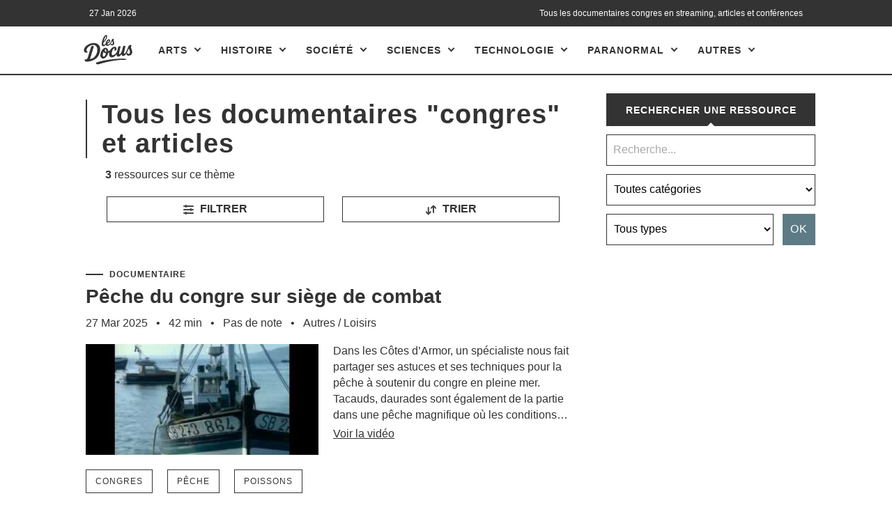

--- FILE ---
content_type: text/html; charset=UTF-8
request_url: https://www.les-docus.com/tag/congres/
body_size: 23428
content:








<!DOCTYPE html>
<html dir="ltr" lang="fr-FR" prefix="og: https://ogp.me/ns#">
	<head><meta charset="UTF-8"><script>if(navigator.userAgent.match(/MSIE|Internet Explorer/i)||navigator.userAgent.match(/Trident\/7\..*?rv:11/i)){var href=document.location.href;if(!href.match(/[?&]nowprocket/)){if(href.indexOf("?")==-1){if(href.indexOf("#")==-1){document.location.href=href+"?nowprocket=1"}else{document.location.href=href.replace("#","?nowprocket=1#")}}else{if(href.indexOf("#")==-1){document.location.href=href+"&nowprocket=1"}else{document.location.href=href.replace("#","&nowprocket=1#")}}}}</script><script>(()=>{class RocketLazyLoadScripts{constructor(){this.v="2.0.4",this.userEvents=["keydown","keyup","mousedown","mouseup","mousemove","mouseover","mouseout","touchmove","touchstart","touchend","touchcancel","wheel","click","dblclick","input"],this.attributeEvents=["onblur","onclick","oncontextmenu","ondblclick","onfocus","onmousedown","onmouseenter","onmouseleave","onmousemove","onmouseout","onmouseover","onmouseup","onmousewheel","onscroll","onsubmit"]}async t(){this.i(),this.o(),/iP(ad|hone)/.test(navigator.userAgent)&&this.h(),this.u(),this.l(this),this.m(),this.k(this),this.p(this),this._(),await Promise.all([this.R(),this.L()]),this.lastBreath=Date.now(),this.S(this),this.P(),this.D(),this.O(),this.M(),await this.C(this.delayedScripts.normal),await this.C(this.delayedScripts.defer),await this.C(this.delayedScripts.async),await this.T(),await this.F(),await this.j(),await this.A(),window.dispatchEvent(new Event("rocket-allScriptsLoaded")),this.everythingLoaded=!0,this.lastTouchEnd&&await new Promise(t=>setTimeout(t,500-Date.now()+this.lastTouchEnd)),this.I(),this.H(),this.U(),this.W()}i(){this.CSPIssue=sessionStorage.getItem("rocketCSPIssue"),document.addEventListener("securitypolicyviolation",t=>{this.CSPIssue||"script-src-elem"!==t.violatedDirective||"data"!==t.blockedURI||(this.CSPIssue=!0,sessionStorage.setItem("rocketCSPIssue",!0))},{isRocket:!0})}o(){window.addEventListener("pageshow",t=>{this.persisted=t.persisted,this.realWindowLoadedFired=!0},{isRocket:!0}),window.addEventListener("pagehide",()=>{this.onFirstUserAction=null},{isRocket:!0})}h(){let t;function e(e){t=e}window.addEventListener("touchstart",e,{isRocket:!0}),window.addEventListener("touchend",function i(o){o.changedTouches[0]&&t.changedTouches[0]&&Math.abs(o.changedTouches[0].pageX-t.changedTouches[0].pageX)<10&&Math.abs(o.changedTouches[0].pageY-t.changedTouches[0].pageY)<10&&o.timeStamp-t.timeStamp<200&&(window.removeEventListener("touchstart",e,{isRocket:!0}),window.removeEventListener("touchend",i,{isRocket:!0}),"INPUT"===o.target.tagName&&"text"===o.target.type||(o.target.dispatchEvent(new TouchEvent("touchend",{target:o.target,bubbles:!0})),o.target.dispatchEvent(new MouseEvent("mouseover",{target:o.target,bubbles:!0})),o.target.dispatchEvent(new PointerEvent("click",{target:o.target,bubbles:!0,cancelable:!0,detail:1,clientX:o.changedTouches[0].clientX,clientY:o.changedTouches[0].clientY})),event.preventDefault()))},{isRocket:!0})}q(t){this.userActionTriggered||("mousemove"!==t.type||this.firstMousemoveIgnored?"keyup"===t.type||"mouseover"===t.type||"mouseout"===t.type||(this.userActionTriggered=!0,this.onFirstUserAction&&this.onFirstUserAction()):this.firstMousemoveIgnored=!0),"click"===t.type&&t.preventDefault(),t.stopPropagation(),t.stopImmediatePropagation(),"touchstart"===this.lastEvent&&"touchend"===t.type&&(this.lastTouchEnd=Date.now()),"click"===t.type&&(this.lastTouchEnd=0),this.lastEvent=t.type,t.composedPath&&t.composedPath()[0].getRootNode()instanceof ShadowRoot&&(t.rocketTarget=t.composedPath()[0]),this.savedUserEvents.push(t)}u(){this.savedUserEvents=[],this.userEventHandler=this.q.bind(this),this.userEvents.forEach(t=>window.addEventListener(t,this.userEventHandler,{passive:!1,isRocket:!0})),document.addEventListener("visibilitychange",this.userEventHandler,{isRocket:!0})}U(){this.userEvents.forEach(t=>window.removeEventListener(t,this.userEventHandler,{passive:!1,isRocket:!0})),document.removeEventListener("visibilitychange",this.userEventHandler,{isRocket:!0}),this.savedUserEvents.forEach(t=>{(t.rocketTarget||t.target).dispatchEvent(new window[t.constructor.name](t.type,t))})}m(){const t="return false",e=Array.from(this.attributeEvents,t=>"data-rocket-"+t),i="["+this.attributeEvents.join("],[")+"]",o="[data-rocket-"+this.attributeEvents.join("],[data-rocket-")+"]",s=(e,i,o)=>{o&&o!==t&&(e.setAttribute("data-rocket-"+i,o),e["rocket"+i]=new Function("event",o),e.setAttribute(i,t))};new MutationObserver(t=>{for(const n of t)"attributes"===n.type&&(n.attributeName.startsWith("data-rocket-")||this.everythingLoaded?n.attributeName.startsWith("data-rocket-")&&this.everythingLoaded&&this.N(n.target,n.attributeName.substring(12)):s(n.target,n.attributeName,n.target.getAttribute(n.attributeName))),"childList"===n.type&&n.addedNodes.forEach(t=>{if(t.nodeType===Node.ELEMENT_NODE)if(this.everythingLoaded)for(const i of[t,...t.querySelectorAll(o)])for(const t of i.getAttributeNames())e.includes(t)&&this.N(i,t.substring(12));else for(const e of[t,...t.querySelectorAll(i)])for(const t of e.getAttributeNames())this.attributeEvents.includes(t)&&s(e,t,e.getAttribute(t))})}).observe(document,{subtree:!0,childList:!0,attributeFilter:[...this.attributeEvents,...e]})}I(){this.attributeEvents.forEach(t=>{document.querySelectorAll("[data-rocket-"+t+"]").forEach(e=>{this.N(e,t)})})}N(t,e){const i=t.getAttribute("data-rocket-"+e);i&&(t.setAttribute(e,i),t.removeAttribute("data-rocket-"+e))}k(t){Object.defineProperty(HTMLElement.prototype,"onclick",{get(){return this.rocketonclick||null},set(e){this.rocketonclick=e,this.setAttribute(t.everythingLoaded?"onclick":"data-rocket-onclick","this.rocketonclick(event)")}})}S(t){function e(e,i){let o=e[i];e[i]=null,Object.defineProperty(e,i,{get:()=>o,set(s){t.everythingLoaded?o=s:e["rocket"+i]=o=s}})}e(document,"onreadystatechange"),e(window,"onload"),e(window,"onpageshow");try{Object.defineProperty(document,"readyState",{get:()=>t.rocketReadyState,set(e){t.rocketReadyState=e},configurable:!0}),document.readyState="loading"}catch(t){console.log("WPRocket DJE readyState conflict, bypassing")}}l(t){this.originalAddEventListener=EventTarget.prototype.addEventListener,this.originalRemoveEventListener=EventTarget.prototype.removeEventListener,this.savedEventListeners=[],EventTarget.prototype.addEventListener=function(e,i,o){o&&o.isRocket||!t.B(e,this)&&!t.userEvents.includes(e)||t.B(e,this)&&!t.userActionTriggered||e.startsWith("rocket-")||t.everythingLoaded?t.originalAddEventListener.call(this,e,i,o):(t.savedEventListeners.push({target:this,remove:!1,type:e,func:i,options:o}),"mouseenter"!==e&&"mouseleave"!==e||t.originalAddEventListener.call(this,e,t.savedUserEvents.push,o))},EventTarget.prototype.removeEventListener=function(e,i,o){o&&o.isRocket||!t.B(e,this)&&!t.userEvents.includes(e)||t.B(e,this)&&!t.userActionTriggered||e.startsWith("rocket-")||t.everythingLoaded?t.originalRemoveEventListener.call(this,e,i,o):t.savedEventListeners.push({target:this,remove:!0,type:e,func:i,options:o})}}J(t,e){this.savedEventListeners=this.savedEventListeners.filter(i=>{let o=i.type,s=i.target||window;return e!==o||t!==s||(this.B(o,s)&&(i.type="rocket-"+o),this.$(i),!1)})}H(){EventTarget.prototype.addEventListener=this.originalAddEventListener,EventTarget.prototype.removeEventListener=this.originalRemoveEventListener,this.savedEventListeners.forEach(t=>this.$(t))}$(t){t.remove?this.originalRemoveEventListener.call(t.target,t.type,t.func,t.options):this.originalAddEventListener.call(t.target,t.type,t.func,t.options)}p(t){let e;function i(e){return t.everythingLoaded?e:e.split(" ").map(t=>"load"===t||t.startsWith("load.")?"rocket-jquery-load":t).join(" ")}function o(o){function s(e){const s=o.fn[e];o.fn[e]=o.fn.init.prototype[e]=function(){return this[0]===window&&t.userActionTriggered&&("string"==typeof arguments[0]||arguments[0]instanceof String?arguments[0]=i(arguments[0]):"object"==typeof arguments[0]&&Object.keys(arguments[0]).forEach(t=>{const e=arguments[0][t];delete arguments[0][t],arguments[0][i(t)]=e})),s.apply(this,arguments),this}}if(o&&o.fn&&!t.allJQueries.includes(o)){const e={DOMContentLoaded:[],"rocket-DOMContentLoaded":[]};for(const t in e)document.addEventListener(t,()=>{e[t].forEach(t=>t())},{isRocket:!0});o.fn.ready=o.fn.init.prototype.ready=function(i){function s(){parseInt(o.fn.jquery)>2?setTimeout(()=>i.bind(document)(o)):i.bind(document)(o)}return"function"==typeof i&&(t.realDomReadyFired?!t.userActionTriggered||t.fauxDomReadyFired?s():e["rocket-DOMContentLoaded"].push(s):e.DOMContentLoaded.push(s)),o([])},s("on"),s("one"),s("off"),t.allJQueries.push(o)}e=o}t.allJQueries=[],o(window.jQuery),Object.defineProperty(window,"jQuery",{get:()=>e,set(t){o(t)}})}P(){const t=new Map;document.write=document.writeln=function(e){const i=document.currentScript,o=document.createRange(),s=i.parentElement;let n=t.get(i);void 0===n&&(n=i.nextSibling,t.set(i,n));const c=document.createDocumentFragment();o.setStart(c,0),c.appendChild(o.createContextualFragment(e)),s.insertBefore(c,n)}}async R(){return new Promise(t=>{this.userActionTriggered?t():this.onFirstUserAction=t})}async L(){return new Promise(t=>{document.addEventListener("DOMContentLoaded",()=>{this.realDomReadyFired=!0,t()},{isRocket:!0})})}async j(){return this.realWindowLoadedFired?Promise.resolve():new Promise(t=>{window.addEventListener("load",t,{isRocket:!0})})}M(){this.pendingScripts=[];this.scriptsMutationObserver=new MutationObserver(t=>{for(const e of t)e.addedNodes.forEach(t=>{"SCRIPT"!==t.tagName||t.noModule||t.isWPRocket||this.pendingScripts.push({script:t,promise:new Promise(e=>{const i=()=>{const i=this.pendingScripts.findIndex(e=>e.script===t);i>=0&&this.pendingScripts.splice(i,1),e()};t.addEventListener("load",i,{isRocket:!0}),t.addEventListener("error",i,{isRocket:!0}),setTimeout(i,1e3)})})})}),this.scriptsMutationObserver.observe(document,{childList:!0,subtree:!0})}async F(){await this.X(),this.pendingScripts.length?(await this.pendingScripts[0].promise,await this.F()):this.scriptsMutationObserver.disconnect()}D(){this.delayedScripts={normal:[],async:[],defer:[]},document.querySelectorAll("script[type$=rocketlazyloadscript]").forEach(t=>{t.hasAttribute("data-rocket-src")?t.hasAttribute("async")&&!1!==t.async?this.delayedScripts.async.push(t):t.hasAttribute("defer")&&!1!==t.defer||"module"===t.getAttribute("data-rocket-type")?this.delayedScripts.defer.push(t):this.delayedScripts.normal.push(t):this.delayedScripts.normal.push(t)})}async _(){await this.L();let t=[];document.querySelectorAll("script[type$=rocketlazyloadscript][data-rocket-src]").forEach(e=>{let i=e.getAttribute("data-rocket-src");if(i&&!i.startsWith("data:")){i.startsWith("//")&&(i=location.protocol+i);try{const o=new URL(i).origin;o!==location.origin&&t.push({src:o,crossOrigin:e.crossOrigin||"module"===e.getAttribute("data-rocket-type")})}catch(t){}}}),t=[...new Map(t.map(t=>[JSON.stringify(t),t])).values()],this.Y(t,"preconnect")}async G(t){if(await this.K(),!0!==t.noModule||!("noModule"in HTMLScriptElement.prototype))return new Promise(e=>{let i;function o(){(i||t).setAttribute("data-rocket-status","executed"),e()}try{if(navigator.userAgent.includes("Firefox/")||""===navigator.vendor||this.CSPIssue)i=document.createElement("script"),[...t.attributes].forEach(t=>{let e=t.nodeName;"type"!==e&&("data-rocket-type"===e&&(e="type"),"data-rocket-src"===e&&(e="src"),i.setAttribute(e,t.nodeValue))}),t.text&&(i.text=t.text),t.nonce&&(i.nonce=t.nonce),i.hasAttribute("src")?(i.addEventListener("load",o,{isRocket:!0}),i.addEventListener("error",()=>{i.setAttribute("data-rocket-status","failed-network"),e()},{isRocket:!0}),setTimeout(()=>{i.isConnected||e()},1)):(i.text=t.text,o()),i.isWPRocket=!0,t.parentNode.replaceChild(i,t);else{const i=t.getAttribute("data-rocket-type"),s=t.getAttribute("data-rocket-src");i?(t.type=i,t.removeAttribute("data-rocket-type")):t.removeAttribute("type"),t.addEventListener("load",o,{isRocket:!0}),t.addEventListener("error",i=>{this.CSPIssue&&i.target.src.startsWith("data:")?(console.log("WPRocket: CSP fallback activated"),t.removeAttribute("src"),this.G(t).then(e)):(t.setAttribute("data-rocket-status","failed-network"),e())},{isRocket:!0}),s?(t.fetchPriority="high",t.removeAttribute("data-rocket-src"),t.src=s):t.src="data:text/javascript;base64,"+window.btoa(unescape(encodeURIComponent(t.text)))}}catch(i){t.setAttribute("data-rocket-status","failed-transform"),e()}});t.setAttribute("data-rocket-status","skipped")}async C(t){const e=t.shift();return e?(e.isConnected&&await this.G(e),this.C(t)):Promise.resolve()}O(){this.Y([...this.delayedScripts.normal,...this.delayedScripts.defer,...this.delayedScripts.async],"preload")}Y(t,e){this.trash=this.trash||[];let i=!0;var o=document.createDocumentFragment();t.forEach(t=>{const s=t.getAttribute&&t.getAttribute("data-rocket-src")||t.src;if(s&&!s.startsWith("data:")){const n=document.createElement("link");n.href=s,n.rel=e,"preconnect"!==e&&(n.as="script",n.fetchPriority=i?"high":"low"),t.getAttribute&&"module"===t.getAttribute("data-rocket-type")&&(n.crossOrigin=!0),t.crossOrigin&&(n.crossOrigin=t.crossOrigin),t.integrity&&(n.integrity=t.integrity),t.nonce&&(n.nonce=t.nonce),o.appendChild(n),this.trash.push(n),i=!1}}),document.head.appendChild(o)}W(){this.trash.forEach(t=>t.remove())}async T(){try{document.readyState="interactive"}catch(t){}this.fauxDomReadyFired=!0;try{await this.K(),this.J(document,"readystatechange"),document.dispatchEvent(new Event("rocket-readystatechange")),await this.K(),document.rocketonreadystatechange&&document.rocketonreadystatechange(),await this.K(),this.J(document,"DOMContentLoaded"),document.dispatchEvent(new Event("rocket-DOMContentLoaded")),await this.K(),this.J(window,"DOMContentLoaded"),window.dispatchEvent(new Event("rocket-DOMContentLoaded"))}catch(t){console.error(t)}}async A(){try{document.readyState="complete"}catch(t){}try{await this.K(),this.J(document,"readystatechange"),document.dispatchEvent(new Event("rocket-readystatechange")),await this.K(),document.rocketonreadystatechange&&document.rocketonreadystatechange(),await this.K(),this.J(window,"load"),window.dispatchEvent(new Event("rocket-load")),await this.K(),window.rocketonload&&window.rocketonload(),await this.K(),this.allJQueries.forEach(t=>t(window).trigger("rocket-jquery-load")),await this.K(),this.J(window,"pageshow");const t=new Event("rocket-pageshow");t.persisted=this.persisted,window.dispatchEvent(t),await this.K(),window.rocketonpageshow&&window.rocketonpageshow({persisted:this.persisted})}catch(t){console.error(t)}}async K(){Date.now()-this.lastBreath>45&&(await this.X(),this.lastBreath=Date.now())}async X(){return document.hidden?new Promise(t=>setTimeout(t)):new Promise(t=>requestAnimationFrame(t))}B(t,e){return e===document&&"readystatechange"===t||(e===document&&"DOMContentLoaded"===t||(e===window&&"DOMContentLoaded"===t||(e===window&&"load"===t||e===window&&"pageshow"===t)))}static run(){(new RocketLazyLoadScripts).t()}}RocketLazyLoadScripts.run()})();</script>
		
		<meta name="viewport" content="width=device-width, initial-scale=1.0">
		<title>Tous les documentaires &quot;congres&quot; en streaming | Les Docus</title>
				
		<!-- All in One SEO 4.9.3 - aioseo.com -->
	<meta name="description" content="Retrouvez sur les-docus.com, la référence du documentaire en ligne, tous les documentaires &quot; congres &quot; en streaming et en français" />
	<meta name="robots" content="max-snippet:-1, max-image-preview:large, max-video-preview:-1" />
	<link rel="canonical" href="https://www.les-docus.com/tag/congres/" />
	<meta name="generator" content="All in One SEO (AIOSEO) 4.9.3" />
		<script type="application/ld+json" class="aioseo-schema">
			{"@context":"https:\/\/schema.org","@graph":[{"@type":"BreadcrumbList","@id":"https:\/\/www.les-docus.com\/tag\/congres\/#breadcrumblist","itemListElement":[{"@type":"ListItem","@id":"https:\/\/www.les-docus.com#listItem","position":1,"name":"Accueil","item":"https:\/\/www.les-docus.com","nextItem":{"@type":"ListItem","@id":"https:\/\/www.les-docus.com\/tag\/congres\/#listItem","name":"congres"}},{"@type":"ListItem","@id":"https:\/\/www.les-docus.com\/tag\/congres\/#listItem","position":2,"name":"congres","previousItem":{"@type":"ListItem","@id":"https:\/\/www.les-docus.com#listItem","name":"Accueil"}}]},{"@type":"CollectionPage","@id":"https:\/\/www.les-docus.com\/tag\/congres\/#collectionpage","url":"https:\/\/www.les-docus.com\/tag\/congres\/","name":"Tous les documentaires \"congres\" en streaming | Les Docus","description":"Retrouvez sur les-docus.com, la r\u00e9f\u00e9rence du documentaire en ligne, tous les documentaires \" congres \" en streaming et en fran\u00e7ais","inLanguage":"fr-FR","isPartOf":{"@id":"https:\/\/www.les-docus.com\/#website"},"breadcrumb":{"@id":"https:\/\/www.les-docus.com\/tag\/congres\/#breadcrumblist"}},{"@type":"Organization","@id":"https:\/\/www.les-docus.com\/#organization","name":"Les Docus","description":"Documentaires, reportages et vid\u00e9os en streaming","url":"https:\/\/www.les-docus.com\/","logo":{"@type":"ImageObject","url":"https:\/\/www.les-docus.com\/wp-content\/themes\/hemingway-child\/images\/les-docus-logo.svg","@id":"https:\/\/www.les-docus.com\/tag\/congres\/#organizationLogo"},"image":{"@id":"https:\/\/www.les-docus.com\/tag\/congres\/#organizationLogo"},"sameAs":["https:\/\/www.facebook.com\/lesdocus\/","https:\/\/www.instagram.com\/les_docus\/"]},{"@type":"WebSite","@id":"https:\/\/www.les-docus.com\/#website","url":"https:\/\/www.les-docus.com\/","name":"Les Docus","description":"Documentaires, reportages et vid\u00e9os en streaming","inLanguage":"fr-FR","publisher":{"@id":"https:\/\/www.les-docus.com\/#organization"}}]}
		</script>
		<!-- All in One SEO -->

<style id='wp-img-auto-sizes-contain-inline-css' type='text/css'>
img:is([sizes=auto i],[sizes^="auto," i]){contain-intrinsic-size:3000px 1500px}
/*# sourceURL=wp-img-auto-sizes-contain-inline-css */
</style>
<style id='dominant-color-styles-inline-css' type='text/css'>
img[data-dominant-color]:not(.has-transparency) { background-color: var(--dominant-color); }
/*# sourceURL=dominant-color-styles-inline-css */
</style>
<style id='rocket-lazyload-inline-css' type='text/css'>
.rll-youtube-player{position:relative;padding-bottom:56.23%;height:0;overflow:hidden;max-width:100%;}.rll-youtube-player:focus-within{outline: 2px solid currentColor;outline-offset: 5px;}.rll-youtube-player iframe{position:absolute;top:0;left:0;width:100%;height:100%;z-index:100;background:0 0}.rll-youtube-player img{bottom:0;display:block;left:0;margin:auto;max-width:100%;width:100%;position:absolute;right:0;top:0;border:none;height:auto;-webkit-transition:.4s all;-moz-transition:.4s all;transition:.4s all}.rll-youtube-player img:hover{-webkit-filter:brightness(75%)}.rll-youtube-player .play{height:100%;width:100%;left:0;top:0;position:absolute;background:var(--wpr-bg-e39f8d69-f83a-4b31-a3be-f3c6d7808b28) no-repeat center;background-color: transparent !important;cursor:pointer;border:none;}
/*# sourceURL=rocket-lazyload-inline-css */
</style>
<script type="rocketlazyloadscript" data-rocket-type="text/javascript" data-rocket-src="https://www.les-docus.com/wp-includes/js/jquery/jquery.min.js?ver=3.7.1" id="jquery-core-js" data-rocket-defer defer></script>
<script type="rocketlazyloadscript" data-rocket-type="text/javascript" data-rocket-src="https://www.les-docus.com/wp-includes/js/jquery/jquery-migrate.min.js?ver=3.4.1" id="jquery-migrate-js" data-rocket-defer defer></script>
<link rel="https://api.w.org/" href="https://www.les-docus.com/wp-json/" /><link rel="alternate" title="JSON" type="application/json" href="https://www.les-docus.com/wp-json/wp/v2/tags/6974" /><link rel="EditURI" type="application/rsd+xml" title="RSD" href="https://www.les-docus.com/xmlrpc.php?rsd" />
<meta name="generator" content="WordPress 6.9" />
<meta name="generator" content="auto-sizes 1.7.0">
<meta name="generator" content="dominant-color-images 1.2.0">
<meta name="generator" content="web-worker-offloading 0.2.0">
      
	      <!--Customizer CSS--> 
	      
	      <style type="text/css">
	           	           	           	           	           	           	           	           	           	           	           	           	           	           	           	           	           	           	           	           	           	           	           	           	           	           	           	           	           	           	           	           	           	           	           	           	           	           	           	           	           	           	           	           	           	           	           	           	           	           	           	           	           	           	           	           	           	           	           	           	           	           	           	           	           	           	           	           	           	           	           	           	           	           	           	           
	           	           	      </style> 
	      
	      <!--/Customizer CSS-->
	      
      <meta name="generator" content="speculation-rules 1.6.0">
<meta name="generator" content="embed-optimizer 1.0.0-beta3">
<noscript><style id="rocket-lazyload-nojs-css">.rll-youtube-player, [data-lazy-src]{display:none !important;}</style></noscript>		<link rel="icon" type="image/x-icon" href="https://www.les-docus.com/favicon.gif">
		<link rel="alternate" hreflang="fr-FR" href="https://www.les-docus.com/tag/congres/" />	
		<link data-minify="1" rel='stylesheet' id='chld_thm_cfg_parent-css'  href='https://www.les-docus.com/wp-content/cache/background-css/1/www.les-docus.com/wp-content/cache/min/1/wp-content/themes/hemingway-child/style.css?ver=1769507041&wpr_t=1769513073' type='text/css' media='all' />
							 <!-- df5aeb71656b77d35902a31a00b756690368e7d7 -->
		<meta name="verification-code" content="lbjd8a1gltm">
		<meta name="linkmania" content="18315c745421850"> 
		    <meta name="description" content='Visionnez tous les documentaires " congres " en streaming. Les Docus, la référence du documentaire et de la culture en vidéos en français.'> 


 <script type="rocketlazyloadscript" data-minify="1" data-rocket-src="https://www.les-docus.com/wp-content/cache/min/1/wp-content/themes/hemingway/js/dropdown.js?ver=1769507041" data-rocket-defer defer></script>
<meta name="contconcord"  content="HjW2HWadRmImfgS5epZ5me7sJZ9Hgcsp" >
<meta name="tdm-reservation" content="1">
<meta name="tdm-policy" content="https://www.les-docus.com/policies/policy.json">
<script type="rocketlazyloadscript" data-rocket-src="https://kit.fontawesome.com/9ff95f8fb9.js" crossorigin="anonymous" data-rocket-defer defer></script>
	<style id='global-styles-inline-css' type='text/css'>
:root{--wp--preset--aspect-ratio--square: 1;--wp--preset--aspect-ratio--4-3: 4/3;--wp--preset--aspect-ratio--3-4: 3/4;--wp--preset--aspect-ratio--3-2: 3/2;--wp--preset--aspect-ratio--2-3: 2/3;--wp--preset--aspect-ratio--16-9: 16/9;--wp--preset--aspect-ratio--9-16: 9/16;--wp--preset--color--black: #000000;--wp--preset--color--cyan-bluish-gray: #abb8c3;--wp--preset--color--white: #ffffff;--wp--preset--color--pale-pink: #f78da7;--wp--preset--color--vivid-red: #cf2e2e;--wp--preset--color--luminous-vivid-orange: #ff6900;--wp--preset--color--luminous-vivid-amber: #fcb900;--wp--preset--color--light-green-cyan: #7bdcb5;--wp--preset--color--vivid-green-cyan: #00d084;--wp--preset--color--pale-cyan-blue: #8ed1fc;--wp--preset--color--vivid-cyan-blue: #0693e3;--wp--preset--color--vivid-purple: #9b51e0;--wp--preset--gradient--vivid-cyan-blue-to-vivid-purple: linear-gradient(135deg,rgb(6,147,227) 0%,rgb(155,81,224) 100%);--wp--preset--gradient--light-green-cyan-to-vivid-green-cyan: linear-gradient(135deg,rgb(122,220,180) 0%,rgb(0,208,130) 100%);--wp--preset--gradient--luminous-vivid-amber-to-luminous-vivid-orange: linear-gradient(135deg,rgb(252,185,0) 0%,rgb(255,105,0) 100%);--wp--preset--gradient--luminous-vivid-orange-to-vivid-red: linear-gradient(135deg,rgb(255,105,0) 0%,rgb(207,46,46) 100%);--wp--preset--gradient--very-light-gray-to-cyan-bluish-gray: linear-gradient(135deg,rgb(238,238,238) 0%,rgb(169,184,195) 100%);--wp--preset--gradient--cool-to-warm-spectrum: linear-gradient(135deg,rgb(74,234,220) 0%,rgb(151,120,209) 20%,rgb(207,42,186) 40%,rgb(238,44,130) 60%,rgb(251,105,98) 80%,rgb(254,248,76) 100%);--wp--preset--gradient--blush-light-purple: linear-gradient(135deg,rgb(255,206,236) 0%,rgb(152,150,240) 100%);--wp--preset--gradient--blush-bordeaux: linear-gradient(135deg,rgb(254,205,165) 0%,rgb(254,45,45) 50%,rgb(107,0,62) 100%);--wp--preset--gradient--luminous-dusk: linear-gradient(135deg,rgb(255,203,112) 0%,rgb(199,81,192) 50%,rgb(65,88,208) 100%);--wp--preset--gradient--pale-ocean: linear-gradient(135deg,rgb(255,245,203) 0%,rgb(182,227,212) 50%,rgb(51,167,181) 100%);--wp--preset--gradient--electric-grass: linear-gradient(135deg,rgb(202,248,128) 0%,rgb(113,206,126) 100%);--wp--preset--gradient--midnight: linear-gradient(135deg,rgb(2,3,129) 0%,rgb(40,116,252) 100%);--wp--preset--font-size--small: 13px;--wp--preset--font-size--medium: 20px;--wp--preset--font-size--large: 36px;--wp--preset--font-size--x-large: 42px;--wp--preset--spacing--20: 0.44rem;--wp--preset--spacing--30: 0.67rem;--wp--preset--spacing--40: 1rem;--wp--preset--spacing--50: 1.5rem;--wp--preset--spacing--60: 2.25rem;--wp--preset--spacing--70: 3.38rem;--wp--preset--spacing--80: 5.06rem;--wp--preset--shadow--natural: 6px 6px 9px rgba(0, 0, 0, 0.2);--wp--preset--shadow--deep: 12px 12px 50px rgba(0, 0, 0, 0.4);--wp--preset--shadow--sharp: 6px 6px 0px rgba(0, 0, 0, 0.2);--wp--preset--shadow--outlined: 6px 6px 0px -3px rgb(255, 255, 255), 6px 6px rgb(0, 0, 0);--wp--preset--shadow--crisp: 6px 6px 0px rgb(0, 0, 0);}:where(.is-layout-flex){gap: 0.5em;}:where(.is-layout-grid){gap: 0.5em;}body .is-layout-flex{display: flex;}.is-layout-flex{flex-wrap: wrap;align-items: center;}.is-layout-flex > :is(*, div){margin: 0;}body .is-layout-grid{display: grid;}.is-layout-grid > :is(*, div){margin: 0;}:where(.wp-block-columns.is-layout-flex){gap: 2em;}:where(.wp-block-columns.is-layout-grid){gap: 2em;}:where(.wp-block-post-template.is-layout-flex){gap: 1.25em;}:where(.wp-block-post-template.is-layout-grid){gap: 1.25em;}.has-black-color{color: var(--wp--preset--color--black) !important;}.has-cyan-bluish-gray-color{color: var(--wp--preset--color--cyan-bluish-gray) !important;}.has-white-color{color: var(--wp--preset--color--white) !important;}.has-pale-pink-color{color: var(--wp--preset--color--pale-pink) !important;}.has-vivid-red-color{color: var(--wp--preset--color--vivid-red) !important;}.has-luminous-vivid-orange-color{color: var(--wp--preset--color--luminous-vivid-orange) !important;}.has-luminous-vivid-amber-color{color: var(--wp--preset--color--luminous-vivid-amber) !important;}.has-light-green-cyan-color{color: var(--wp--preset--color--light-green-cyan) !important;}.has-vivid-green-cyan-color{color: var(--wp--preset--color--vivid-green-cyan) !important;}.has-pale-cyan-blue-color{color: var(--wp--preset--color--pale-cyan-blue) !important;}.has-vivid-cyan-blue-color{color: var(--wp--preset--color--vivid-cyan-blue) !important;}.has-vivid-purple-color{color: var(--wp--preset--color--vivid-purple) !important;}.has-black-background-color{background-color: var(--wp--preset--color--black) !important;}.has-cyan-bluish-gray-background-color{background-color: var(--wp--preset--color--cyan-bluish-gray) !important;}.has-white-background-color{background-color: var(--wp--preset--color--white) !important;}.has-pale-pink-background-color{background-color: var(--wp--preset--color--pale-pink) !important;}.has-vivid-red-background-color{background-color: var(--wp--preset--color--vivid-red) !important;}.has-luminous-vivid-orange-background-color{background-color: var(--wp--preset--color--luminous-vivid-orange) !important;}.has-luminous-vivid-amber-background-color{background-color: var(--wp--preset--color--luminous-vivid-amber) !important;}.has-light-green-cyan-background-color{background-color: var(--wp--preset--color--light-green-cyan) !important;}.has-vivid-green-cyan-background-color{background-color: var(--wp--preset--color--vivid-green-cyan) !important;}.has-pale-cyan-blue-background-color{background-color: var(--wp--preset--color--pale-cyan-blue) !important;}.has-vivid-cyan-blue-background-color{background-color: var(--wp--preset--color--vivid-cyan-blue) !important;}.has-vivid-purple-background-color{background-color: var(--wp--preset--color--vivid-purple) !important;}.has-black-border-color{border-color: var(--wp--preset--color--black) !important;}.has-cyan-bluish-gray-border-color{border-color: var(--wp--preset--color--cyan-bluish-gray) !important;}.has-white-border-color{border-color: var(--wp--preset--color--white) !important;}.has-pale-pink-border-color{border-color: var(--wp--preset--color--pale-pink) !important;}.has-vivid-red-border-color{border-color: var(--wp--preset--color--vivid-red) !important;}.has-luminous-vivid-orange-border-color{border-color: var(--wp--preset--color--luminous-vivid-orange) !important;}.has-luminous-vivid-amber-border-color{border-color: var(--wp--preset--color--luminous-vivid-amber) !important;}.has-light-green-cyan-border-color{border-color: var(--wp--preset--color--light-green-cyan) !important;}.has-vivid-green-cyan-border-color{border-color: var(--wp--preset--color--vivid-green-cyan) !important;}.has-pale-cyan-blue-border-color{border-color: var(--wp--preset--color--pale-cyan-blue) !important;}.has-vivid-cyan-blue-border-color{border-color: var(--wp--preset--color--vivid-cyan-blue) !important;}.has-vivid-purple-border-color{border-color: var(--wp--preset--color--vivid-purple) !important;}.has-vivid-cyan-blue-to-vivid-purple-gradient-background{background: var(--wp--preset--gradient--vivid-cyan-blue-to-vivid-purple) !important;}.has-light-green-cyan-to-vivid-green-cyan-gradient-background{background: var(--wp--preset--gradient--light-green-cyan-to-vivid-green-cyan) !important;}.has-luminous-vivid-amber-to-luminous-vivid-orange-gradient-background{background: var(--wp--preset--gradient--luminous-vivid-amber-to-luminous-vivid-orange) !important;}.has-luminous-vivid-orange-to-vivid-red-gradient-background{background: var(--wp--preset--gradient--luminous-vivid-orange-to-vivid-red) !important;}.has-very-light-gray-to-cyan-bluish-gray-gradient-background{background: var(--wp--preset--gradient--very-light-gray-to-cyan-bluish-gray) !important;}.has-cool-to-warm-spectrum-gradient-background{background: var(--wp--preset--gradient--cool-to-warm-spectrum) !important;}.has-blush-light-purple-gradient-background{background: var(--wp--preset--gradient--blush-light-purple) !important;}.has-blush-bordeaux-gradient-background{background: var(--wp--preset--gradient--blush-bordeaux) !important;}.has-luminous-dusk-gradient-background{background: var(--wp--preset--gradient--luminous-dusk) !important;}.has-pale-ocean-gradient-background{background: var(--wp--preset--gradient--pale-ocean) !important;}.has-electric-grass-gradient-background{background: var(--wp--preset--gradient--electric-grass) !important;}.has-midnight-gradient-background{background: var(--wp--preset--gradient--midnight) !important;}.has-small-font-size{font-size: var(--wp--preset--font-size--small) !important;}.has-medium-font-size{font-size: var(--wp--preset--font-size--medium) !important;}.has-large-font-size{font-size: var(--wp--preset--font-size--large) !important;}.has-x-large-font-size{font-size: var(--wp--preset--font-size--x-large) !important;}
/*# sourceURL=global-styles-inline-css */
</style>
<style id="wpr-lazyload-bg-container"></style><style id="wpr-lazyload-bg-exclusion"></style>
<noscript>
<style id="wpr-lazyload-bg-nostyle">.docudumoment .linkvideo{--wpr-bg-80283987-ef6b-4a44-9354-eadea130a9a0: url('https://www.les-docus.com/wp-content/themes/hemingway-child/images/right-arrow-white.svg');}.docudumoment .linkvideo{--wpr-bg-00ba5128-f085-40d8-9674-a7629b9b2911: url('https://www.les-docus.com/wp-content/themes/hemingway-child/images/right-arrow-white.svg');}.offre li{--wpr-bg-a9aeb880-23ee-4aa9-8661-b51201c7f973: url('https://www.les-docus.com/wp-content/themes/hemingway-child/images/right-arrow-white.svg');}.offre li{--wpr-bg-4de9f0d8-c0fe-4a88-bb1f-2326487f623b: url('https://www.les-docus.com/wp-content/themes/hemingway-child/images/right-arrow-white.svg');}.relatedlinks li{--wpr-bg-dc315a6d-e6dd-461a-bb39-051c14f33cb2: url('https://www.les-docus.com/wp-content/themes/hemingway/images/arrow-right.svg');}.rll-youtube-player .play{--wpr-bg-e39f8d69-f83a-4b31-a3be-f3c6d7808b28: url('https://www.les-docus.com/wp-content/plugins/wp-rocket/assets/img/youtube.png');}</style>
</noscript>
<script type="application/javascript">const rocket_pairs = [{"selector":".docudumoment .linkvideo","style":".docudumoment .linkvideo{--wpr-bg-80283987-ef6b-4a44-9354-eadea130a9a0: url('https:\/\/www.les-docus.com\/wp-content\/themes\/hemingway-child\/images\/right-arrow-white.svg');}","hash":"80283987-ef6b-4a44-9354-eadea130a9a0","url":"https:\/\/www.les-docus.com\/wp-content\/themes\/hemingway-child\/images\/right-arrow-white.svg"},{"selector":".docudumoment .linkvideo","style":".docudumoment .linkvideo{--wpr-bg-00ba5128-f085-40d8-9674-a7629b9b2911: url('https:\/\/www.les-docus.com\/wp-content\/themes\/hemingway-child\/images\/right-arrow-white.svg');}","hash":"00ba5128-f085-40d8-9674-a7629b9b2911","url":"https:\/\/www.les-docus.com\/wp-content\/themes\/hemingway-child\/images\/right-arrow-white.svg"},{"selector":".offre li","style":".offre li{--wpr-bg-a9aeb880-23ee-4aa9-8661-b51201c7f973: url('https:\/\/www.les-docus.com\/wp-content\/themes\/hemingway-child\/images\/right-arrow-white.svg');}","hash":"a9aeb880-23ee-4aa9-8661-b51201c7f973","url":"https:\/\/www.les-docus.com\/wp-content\/themes\/hemingway-child\/images\/right-arrow-white.svg"},{"selector":".offre li","style":".offre li{--wpr-bg-4de9f0d8-c0fe-4a88-bb1f-2326487f623b: url('https:\/\/www.les-docus.com\/wp-content\/themes\/hemingway-child\/images\/right-arrow-white.svg');}","hash":"4de9f0d8-c0fe-4a88-bb1f-2326487f623b","url":"https:\/\/www.les-docus.com\/wp-content\/themes\/hemingway-child\/images\/right-arrow-white.svg"},{"selector":".relatedlinks li","style":".relatedlinks li{--wpr-bg-dc315a6d-e6dd-461a-bb39-051c14f33cb2: url('https:\/\/www.les-docus.com\/wp-content\/themes\/hemingway\/images\/arrow-right.svg');}","hash":"dc315a6d-e6dd-461a-bb39-051c14f33cb2","url":"https:\/\/www.les-docus.com\/wp-content\/themes\/hemingway\/images\/arrow-right.svg"},{"selector":".rll-youtube-player .play","style":".rll-youtube-player .play{--wpr-bg-e39f8d69-f83a-4b31-a3be-f3c6d7808b28: url('https:\/\/www.les-docus.com\/wp-content\/plugins\/wp-rocket\/assets\/img\/youtube.png');}","hash":"e39f8d69-f83a-4b31-a3be-f3c6d7808b28","url":"https:\/\/www.les-docus.com\/wp-content\/plugins\/wp-rocket\/assets\/img\/youtube.png"}]; const rocket_excluded_pairs = [];</script><meta name="generator" content="WP Rocket 3.20.3" data-wpr-features="wpr_lazyload_css_bg_img wpr_delay_js wpr_defer_js wpr_minify_js wpr_lazyload_images wpr_lazyload_iframes wpr_image_dimensions wpr_minify_css wpr_preload_links wpr_host_fonts_locally wpr_desktop" /></head>
	<body>
		<div data-rocket-location-hash="f73c7f38a2ad591e21aa204129e9e946" class="big-wrapper">
			<div data-rocket-location-hash="4e8ead0e678fe705028864be34a73ffc" class="header-cover section bg-dark-light no-padding">
				<div data-rocket-location-hash="d078215791e72743999a745933af2451" class="header section">
					<div class="header-inner">
													<div class="blog-info">
								<div class="header-date">27 Jan 2026								</div>
																									<h1 class="blog-title">
											
																				Tous les documentaires congres en streaming, articles et conférences
														
									</h1>
								
							</div> <!-- /blog-info -->
											</div> <!-- /header-inner -->
				</div> <!-- /header -->
			</div> <!-- /bg-dark -->
			<div class="navigation section no-padding bg-dark">
				<div class="navigation-inner section-inner">
					
					<div class="toggle-container hidden">
						<div class="nav-toggle toggle">
							<div class="bar"></div>
							<div class="bar"></div>
							<div class="bar"></div>
							<div data-rocket-location-hash="057a4b3885a4b3cd18af00ca5cc093d5" class="clear"></div>
						</div>
						<a href="https://www.les-docus.com"><img class="header-logo" src="data:image/svg+xml,%3Csvg%20xmlns='http://www.w3.org/2000/svg'%20viewBox='0%200%2084%2043'%3E%3C/svg%3E" width="84px" height="43px" alt="Les Docus, documentaires en streaming et ressources éducatives" data-lazy-src="https://www.les-docus.com/wp-content/themes/hemingway-child/images/les-docus-logo.svg" /><noscript><img class="header-logo" src="https://www.les-docus.com/wp-content/themes/hemingway-child/images/les-docus-logo.svg" width="84px" height="43px" alt="Les Docus, documentaires en streaming et ressources éducatives" /></noscript></a>
						<div class="search-toggle toggle">
							<div class="metal"></div>
							<div class="glass"></div>
							<div class="handle"></div>
						</div>
						<div class="clear"></div>
					</div> <!-- /toggle-container -->
					<div class="blog-search hidden">
						<form id="searchform" method="get" action="https://www.les-docus.com">

        
        <input type="search" 
               value="" 
               placeholder="Recherche..." 
               name="s" id="s" />

        <select  name='cat' id='cat' class='postform'>
	<option value='0' selected='selected'>Toutes catégories</option>
	<option class="level-0" value="355">Arts</option>
	<option class="level-1" value="361">&nbsp;&nbsp;&nbsp;Architecture</option>
	<option class="level-1" value="681">&nbsp;&nbsp;&nbsp;Cinéma</option>
	<option class="level-1" value="17876">&nbsp;&nbsp;&nbsp;Danse</option>
	<option class="level-1" value="818">&nbsp;&nbsp;&nbsp;Dessin</option>
	<option class="level-1" value="360">&nbsp;&nbsp;&nbsp;Graphisme</option>
	<option class="level-1" value="358">&nbsp;&nbsp;&nbsp;Littérature</option>
	<option class="level-1" value="356">&nbsp;&nbsp;&nbsp;Musique</option>
	<option class="level-1" value="359">&nbsp;&nbsp;&nbsp;Peinture</option>
	<option class="level-1" value="357">&nbsp;&nbsp;&nbsp;Sculpture</option>
	<option class="level-0" value="386">Autres</option>
	<option class="level-1" value="388">&nbsp;&nbsp;&nbsp;Animaux</option>
	<option class="level-1" value="391">&nbsp;&nbsp;&nbsp;Gastronomie</option>
	<option class="level-1" value="25948">&nbsp;&nbsp;&nbsp;Jeux de hasard &amp; d&rsquo;argent</option>
	<option class="level-1" value="467">&nbsp;&nbsp;&nbsp;Jeux vidéo</option>
	<option class="level-1" value="389">&nbsp;&nbsp;&nbsp;Loisirs</option>
	<option class="level-1" value="928">&nbsp;&nbsp;&nbsp;Métiers &amp; entrepreneuriat</option>
	<option class="level-1" value="392">&nbsp;&nbsp;&nbsp;Militaire</option>
	<option class="level-1" value="394">&nbsp;&nbsp;&nbsp;Nature</option>
	<option class="level-1" value="712">&nbsp;&nbsp;&nbsp;Policier</option>
	<option class="level-1" value="609">&nbsp;&nbsp;&nbsp;Religion</option>
	<option class="level-1" value="393">&nbsp;&nbsp;&nbsp;Santé</option>
	<option class="level-1" value="387">&nbsp;&nbsp;&nbsp;Sport</option>
	<option class="level-1" value="575">&nbsp;&nbsp;&nbsp;Voyage</option>
	<option class="level-0" value="99">Divers</option>
	<option class="level-0" value="14">Histoire</option>
	<option class="level-1" value="397">&nbsp;&nbsp;&nbsp;19ème siècle (1800-1900)</option>
	<option class="level-1" value="398">&nbsp;&nbsp;&nbsp;20ème siècle (1900-2000)</option>
	<option class="level-1" value="20">&nbsp;&nbsp;&nbsp;Antiquité ( &#8211; à 476)</option>
	<option class="level-1" value="399">&nbsp;&nbsp;&nbsp;Epoque contemporaine (2000 &#8211; )</option>
	<option class="level-1" value="60">&nbsp;&nbsp;&nbsp;Moyen Âge (476-1517)</option>
	<option class="level-1" value="400">&nbsp;&nbsp;&nbsp;Préhistoire</option>
	<option class="level-1" value="395">&nbsp;&nbsp;&nbsp;Temps Modernes (1517-1789)</option>
	<option class="level-1" value="396">&nbsp;&nbsp;&nbsp;Temps révolutionnaires (1789-1800)</option>
	<option class="level-0" value="1">Non classé</option>
	<option class="level-0" value="8">Paranormal</option>
	<option class="level-1" value="96">&nbsp;&nbsp;&nbsp;Cryptozoologie</option>
	<option class="level-1" value="2">&nbsp;&nbsp;&nbsp;Fantômes et esprits</option>
	<option class="level-1" value="97">&nbsp;&nbsp;&nbsp;mystères &amp; légendes</option>
	<option class="level-1" value="98">&nbsp;&nbsp;&nbsp;Ovni et extraterrestres</option>
	<option class="level-0" value="341">Sciences</option>
	<option class="level-1" value="342">&nbsp;&nbsp;&nbsp;Astronomie</option>
	<option class="level-1" value="352">&nbsp;&nbsp;&nbsp;Écologie</option>
	<option class="level-1" value="349">&nbsp;&nbsp;&nbsp;Economie</option>
	<option class="level-1" value="347">&nbsp;&nbsp;&nbsp;Génétique</option>
	<option class="level-1" value="451">&nbsp;&nbsp;&nbsp;Géologie</option>
	<option class="level-1" value="346">&nbsp;&nbsp;&nbsp;Mathématique</option>
	<option class="level-1" value="354">&nbsp;&nbsp;&nbsp;Médecine</option>
	<option class="level-1" value="438">&nbsp;&nbsp;&nbsp;Physique</option>
	<option class="level-1" value="351">&nbsp;&nbsp;&nbsp;Psychologie</option>
	<option class="level-0" value="35">Société</option>
	<option class="level-1" value="39">&nbsp;&nbsp;&nbsp;Argent</option>
	<option class="level-1" value="19726">&nbsp;&nbsp;&nbsp;Habitat</option>
	<option class="level-1" value="19968">&nbsp;&nbsp;&nbsp;Mode</option>
	<option class="level-1" value="40">&nbsp;&nbsp;&nbsp;Monde</option>
	<option class="level-1" value="350">&nbsp;&nbsp;&nbsp;Politique</option>
	<option class="level-1" value="803">&nbsp;&nbsp;&nbsp;Sexualité</option>
	<option class="level-1" value="808">&nbsp;&nbsp;&nbsp;Social &amp; familial</option>
	<option class="level-1" value="22070">&nbsp;&nbsp;&nbsp;Vie pratique et conso</option>
	<option class="level-0" value="353">Technologie</option>
	<option class="level-1" value="940">&nbsp;&nbsp;&nbsp;Aviation</option>
	<option class="level-1" value="348">&nbsp;&nbsp;&nbsp;Informatique</option>
	<option class="level-1" value="941">&nbsp;&nbsp;&nbsp;Marine</option>
	<option class="level-1" value="939">&nbsp;&nbsp;&nbsp;Téléphonie</option>
</select>

        
        <select name="type" id="type" class="postform2">
            <option value="0" >Tous types</option>
            <option value="1" >Documentaires</option>
            <option value="2" >Articles</option>
			<option value="4" >Infographies</option>
            <option value="5" >Conférences</option>
            <option value="6" >Podcasts</option>
        </select>

        <input type="submit" id="searchsubmit" value="Ok">
        </form>            					</div>

					<a class="headerlogo" href="https://www.les-docus.com"><img class="header-logo" src="data:image/svg+xml,%3Csvg%20xmlns='http://www.w3.org/2000/svg'%20viewBox='0%200%2084%2043'%3E%3C/svg%3E" width="84px" height="43px" alt="Les Docus, documentaires en streaming et ressources éducatives" data-lazy-src="https://www.les-docus.com/wp-content/themes/hemingway-child/images/les-docus-logo.svg" /><noscript><img class="header-logo" src="https://www.les-docus.com/wp-content/themes/hemingway-child/images/les-docus-logo.svg" width="84px" height="43px" alt="Les Docus, documentaires en streaming et ressources éducatives" /></noscript></a>
					<ul class="blog-menu">
						<li id="menu-item-4385" class="menu-item menu-item-type-taxonomy menu-item-object-category menu-item-has-children has-children menu-item-4385"><a href="https://www.les-docus.com/arts/">Arts</a>
<ul class="sub-menu">
	<li id="menu-item-4386" class="menu-item menu-item-type-taxonomy menu-item-object-category menu-item-4386"><a href="https://www.les-docus.com/arts/architecture/">Architecture</a></li>
	<li id="menu-item-4387" class="menu-item menu-item-type-taxonomy menu-item-object-category menu-item-4387"><a href="https://www.les-docus.com/arts/cinema/">Cinéma</a></li>
	<li id="menu-item-113041" class="menu-item menu-item-type-taxonomy menu-item-object-category menu-item-113041"><a href="https://www.les-docus.com/arts/danse/">Danse</a></li>
	<li id="menu-item-4388" class="menu-item menu-item-type-taxonomy menu-item-object-category menu-item-4388"><a href="https://www.les-docus.com/arts/dessin/">Dessin</a></li>
	<li id="menu-item-4390" class="menu-item menu-item-type-taxonomy menu-item-object-category menu-item-4390"><a href="https://www.les-docus.com/arts/litterature/">Littérature</a></li>
	<li id="menu-item-4391" class="menu-item menu-item-type-taxonomy menu-item-object-category menu-item-4391"><a href="https://www.les-docus.com/arts/musique/">Musique</a></li>
	<li id="menu-item-4392" class="menu-item menu-item-type-taxonomy menu-item-object-category menu-item-4392"><a href="https://www.les-docus.com/arts/peinture/">Peinture</a></li>
	<li id="menu-item-4435" class="menu-item menu-item-type-taxonomy menu-item-object-category menu-item-4435"><a href="https://www.les-docus.com/arts/sculpture/">Sculpture</a></li>
</ul>
</li>
<li id="menu-item-4404" class="menu-item menu-item-type-taxonomy menu-item-object-category menu-item-has-children has-children menu-item-4404"><a href="https://www.les-docus.com/histoire/">Histoire</a>
<ul class="sub-menu">
	<li id="menu-item-4410" class="menu-item menu-item-type-taxonomy menu-item-object-category menu-item-4410"><a href="https://www.les-docus.com/histoire/prehistoire/">Préhistoire</a></li>
	<li id="menu-item-4407" class="menu-item menu-item-type-taxonomy menu-item-object-category menu-item-4407"><a href="https://www.les-docus.com/histoire/antiquite/">Antiquité ( &#8211; à 476)</a></li>
	<li id="menu-item-4409" class="menu-item menu-item-type-taxonomy menu-item-object-category menu-item-4409"><a href="https://www.les-docus.com/histoire/moyen-age/">Moyen Âge (476-1517)</a></li>
	<li id="menu-item-4411" class="menu-item menu-item-type-taxonomy menu-item-object-category menu-item-4411"><a href="https://www.les-docus.com/histoire/temps-modernes/">Temps Modernes (1517-1789)</a></li>
	<li id="menu-item-4412" class="menu-item menu-item-type-taxonomy menu-item-object-category menu-item-4412"><a href="https://www.les-docus.com/histoire/temps-revolutionnaires/">Temps révolutionnaires (1789-1800)</a></li>
	<li id="menu-item-4405" class="menu-item menu-item-type-taxonomy menu-item-object-category menu-item-4405"><a href="https://www.les-docus.com/histoire/19eme-siecle/">19ème siècle (1800-1900)</a></li>
	<li id="menu-item-4406" class="menu-item menu-item-type-taxonomy menu-item-object-category menu-item-4406"><a href="https://www.les-docus.com/histoire/20eme-siecle/">20ème siècle (1900-2000)</a></li>
	<li id="menu-item-4408" class="menu-item menu-item-type-taxonomy menu-item-object-category menu-item-4408"><a href="https://www.les-docus.com/histoire/epoque-contemporaine/">Epoque contemporaine (2000 &#8211; )</a></li>
</ul>
</li>
<li id="menu-item-4430" class="menu-item menu-item-type-taxonomy menu-item-object-category menu-item-has-children has-children menu-item-4430"><a href="https://www.les-docus.com/societe/">Société</a>
<ul class="sub-menu">
	<li id="menu-item-4424" class="menu-item menu-item-type-taxonomy menu-item-object-category menu-item-4424"><a href="https://www.les-docus.com/societe/argent/">Argent</a></li>
	<li id="menu-item-146556" class="menu-item menu-item-type-taxonomy menu-item-object-category menu-item-146556"><a href="https://www.les-docus.com/societe/habitat/">Habitat</a></li>
	<li id="menu-item-151704" class="menu-item menu-item-type-taxonomy menu-item-object-category menu-item-151704"><a href="https://www.les-docus.com/societe/mode/">Mode</a></li>
	<li id="menu-item-4425" class="menu-item menu-item-type-taxonomy menu-item-object-category menu-item-4425"><a href="https://www.les-docus.com/societe/monde/">Monde</a></li>
	<li id="menu-item-4426" class="menu-item menu-item-type-taxonomy menu-item-object-category menu-item-4426"><a href="https://www.les-docus.com/societe/politique/">Politique</a></li>
	<li id="menu-item-4431" class="menu-item menu-item-type-taxonomy menu-item-object-category menu-item-4431"><a href="https://www.les-docus.com/societe/sexualite/">Sexualité</a></li>
	<li id="menu-item-4432" class="menu-item menu-item-type-taxonomy menu-item-object-category menu-item-4432"><a href="https://www.les-docus.com/societe/social/">Social &amp; familial</a></li>
	<li id="menu-item-208737" class="menu-item menu-item-type-taxonomy menu-item-object-category menu-item-208737"><a href="https://www.les-docus.com/societe/vie-pratique-et-conso/">Vie pratique et conso</a></li>
</ul>
</li>
<li id="menu-item-4413" class="menu-item menu-item-type-taxonomy menu-item-object-category menu-item-has-children has-children menu-item-4413"><a href="https://www.les-docus.com/sciences/">Sciences</a>
<ul class="sub-menu">
	<li id="menu-item-4414" class="menu-item menu-item-type-taxonomy menu-item-object-category menu-item-4414"><a href="https://www.les-docus.com/sciences/astronomie/">Astronomie</a></li>
	<li id="menu-item-4415" class="menu-item menu-item-type-taxonomy menu-item-object-category menu-item-4415"><a href="https://www.les-docus.com/sciences/ecologie/">Écologie</a></li>
	<li id="menu-item-4416" class="menu-item menu-item-type-taxonomy menu-item-object-category menu-item-4416"><a href="https://www.les-docus.com/sciences/economie/">Economie</a></li>
	<li id="menu-item-4417" class="menu-item menu-item-type-taxonomy menu-item-object-category menu-item-4417"><a href="https://www.les-docus.com/sciences/genetique/">Génétique</a></li>
	<li id="menu-item-4419" class="menu-item menu-item-type-taxonomy menu-item-object-category menu-item-4419"><a href="https://www.les-docus.com/sciences/geologie/">Géologie</a></li>
	<li id="menu-item-4420" class="menu-item menu-item-type-taxonomy menu-item-object-category menu-item-4420"><a href="https://www.les-docus.com/sciences/mathematique/">Mathématique</a></li>
	<li id="menu-item-4421" class="menu-item menu-item-type-taxonomy menu-item-object-category menu-item-4421"><a href="https://www.les-docus.com/sciences/medecine/">Médecine</a></li>
	<li id="menu-item-4422" class="menu-item menu-item-type-taxonomy menu-item-object-category menu-item-4422"><a href="https://www.les-docus.com/sciences/physique/">Physique</a></li>
	<li id="menu-item-4423" class="menu-item menu-item-type-taxonomy menu-item-object-category menu-item-4423"><a href="https://www.les-docus.com/sciences/psychologie/">Psychologie</a></li>
</ul>
</li>
<li id="menu-item-4433" class="menu-item menu-item-type-taxonomy menu-item-object-category menu-item-has-children has-children menu-item-4433"><a href="https://www.les-docus.com/technologie/">Technologie</a>
<ul class="sub-menu">
	<li id="menu-item-4427" class="menu-item menu-item-type-taxonomy menu-item-object-category menu-item-4427"><a href="https://www.les-docus.com/technologie/aviation/">Aviation</a></li>
	<li id="menu-item-4428" class="menu-item menu-item-type-taxonomy menu-item-object-category menu-item-4428"><a href="https://www.les-docus.com/technologie/informatique/">Informatique</a></li>
	<li id="menu-item-4429" class="menu-item menu-item-type-taxonomy menu-item-object-category menu-item-4429"><a href="https://www.les-docus.com/technologie/marine/">Marine</a></li>
	<li id="menu-item-4434" class="menu-item menu-item-type-taxonomy menu-item-object-category menu-item-4434"><a href="https://www.les-docus.com/technologie/telephonie/">Téléphonie</a></li>
</ul>
</li>
<li id="menu-item-4384" class="menu-item menu-item-type-taxonomy menu-item-object-category menu-item-has-children has-children menu-item-4384"><a href="https://www.les-docus.com/paranormal/">Paranormal</a>
<ul class="sub-menu">
	<li id="menu-item-1303" class="menu-item menu-item-type-taxonomy menu-item-object-category menu-item-1303"><a href="https://www.les-docus.com/paranormal/fantomes-et-esprits/">Fantômes et esprits</a></li>
	<li id="menu-item-1305" class="menu-item menu-item-type-taxonomy menu-item-object-category menu-item-1305"><a href="https://www.les-docus.com/paranormal/ovnis-et-extraterrestres/">ovni &#038; extraterrestres</a></li>
	<li id="menu-item-1301" class="menu-item menu-item-type-taxonomy menu-item-object-category menu-item-1301"><a href="https://www.les-docus.com/paranormal/cryptozoologie/">Cryptozoologie</a></li>
	<li id="menu-item-1304" class="menu-item menu-item-type-taxonomy menu-item-object-category menu-item-1304"><a href="https://www.les-docus.com/paranormal/mysteres-et-legendes/">mystères &amp; légendes</a></li>
	<li id="menu-item-1302" class="menu-item menu-item-type-taxonomy menu-item-object-category menu-item-1302"><a href="https://www.les-docus.com/paranormal/divers/">Divers</a></li>
</ul>
</li>
<li id="menu-item-4393" class="menu-item menu-item-type-taxonomy menu-item-object-category menu-item-has-children has-children menu-item-4393"><a href="https://www.les-docus.com/autres/">Autres</a>
<ul class="sub-menu">
	<li id="menu-item-4394" class="menu-item menu-item-type-taxonomy menu-item-object-category menu-item-4394"><a href="https://www.les-docus.com/autres/animaux/">Animaux</a></li>
	<li id="menu-item-4395" class="menu-item menu-item-type-taxonomy menu-item-object-category menu-item-4395"><a href="https://www.les-docus.com/autres/gastronomie/">Gastronomie</a></li>
	<li id="menu-item-365882" class="menu-item menu-item-type-taxonomy menu-item-object-category menu-item-365882"><a href="https://www.les-docus.com/autres/jeux-de-hasard-dargent/">Jeux de hasard &amp; d&rsquo;argent</a></li>
	<li id="menu-item-4396" class="menu-item menu-item-type-taxonomy menu-item-object-category menu-item-4396"><a href="https://www.les-docus.com/autres/jeux-video/">Jeux vidéo</a></li>
	<li id="menu-item-4397" class="menu-item menu-item-type-taxonomy menu-item-object-category menu-item-4397"><a href="https://www.les-docus.com/autres/loisirs/">Loisirs</a></li>
	<li id="menu-item-4398" class="menu-item menu-item-type-taxonomy menu-item-object-category menu-item-4398"><a href="https://www.les-docus.com/autres/metiers/">Métiers &amp; entrepreneuriat</a></li>
	<li id="menu-item-4399" class="menu-item menu-item-type-taxonomy menu-item-object-category menu-item-4399"><a href="https://www.les-docus.com/autres/militaire/">Militaire</a></li>
	<li id="menu-item-4400" class="menu-item menu-item-type-taxonomy menu-item-object-category menu-item-4400"><a href="https://www.les-docus.com/autres/nature/">Nature</a></li>
	<li id="menu-item-4401" class="menu-item menu-item-type-taxonomy menu-item-object-category menu-item-4401"><a href="https://www.les-docus.com/autres/policier/">Policier</a></li>
	<li id="menu-item-4402" class="menu-item menu-item-type-taxonomy menu-item-object-category menu-item-4402"><a href="https://www.les-docus.com/autres/religion/">Religion</a></li>
	<li id="menu-item-4403" class="menu-item menu-item-type-taxonomy menu-item-object-category menu-item-4403"><a href="https://www.les-docus.com/autres/sante/">Santé</a></li>
	<li id="menu-item-4436" class="menu-item menu-item-type-taxonomy menu-item-object-category menu-item-4436"><a href="https://www.les-docus.com/autres/sport/">Sport</a></li>
	<li id="menu-item-4437" class="menu-item menu-item-type-taxonomy menu-item-object-category menu-item-4437"><a href="https://www.les-docus.com/autres/voyage/">Voyage</a></li>
</ul>
</li>
						<div class="clear"></div>
					 </ul>

					 <ul class="mobile-menu">
						<li class="menu-item menu-item-type-taxonomy menu-item-object-category menu-item-has-children has-children menu-item-4385"><a href="https://www.les-docus.com/arts/">Arts</a>
<ul class="sub-menu">
	<li class="menu-item menu-item-type-taxonomy menu-item-object-category menu-item-4386"><a href="https://www.les-docus.com/arts/architecture/">Architecture</a></li>
	<li class="menu-item menu-item-type-taxonomy menu-item-object-category menu-item-4387"><a href="https://www.les-docus.com/arts/cinema/">Cinéma</a></li>
	<li class="menu-item menu-item-type-taxonomy menu-item-object-category menu-item-113041"><a href="https://www.les-docus.com/arts/danse/">Danse</a></li>
	<li class="menu-item menu-item-type-taxonomy menu-item-object-category menu-item-4388"><a href="https://www.les-docus.com/arts/dessin/">Dessin</a></li>
	<li class="menu-item menu-item-type-taxonomy menu-item-object-category menu-item-4390"><a href="https://www.les-docus.com/arts/litterature/">Littérature</a></li>
	<li class="menu-item menu-item-type-taxonomy menu-item-object-category menu-item-4391"><a href="https://www.les-docus.com/arts/musique/">Musique</a></li>
	<li class="menu-item menu-item-type-taxonomy menu-item-object-category menu-item-4392"><a href="https://www.les-docus.com/arts/peinture/">Peinture</a></li>
	<li class="menu-item menu-item-type-taxonomy menu-item-object-category menu-item-4435"><a href="https://www.les-docus.com/arts/sculpture/">Sculpture</a></li>
</ul>
</li>
<li class="menu-item menu-item-type-taxonomy menu-item-object-category menu-item-has-children has-children menu-item-4404"><a href="https://www.les-docus.com/histoire/">Histoire</a>
<ul class="sub-menu">
	<li class="menu-item menu-item-type-taxonomy menu-item-object-category menu-item-4410"><a href="https://www.les-docus.com/histoire/prehistoire/">Préhistoire</a></li>
	<li class="menu-item menu-item-type-taxonomy menu-item-object-category menu-item-4407"><a href="https://www.les-docus.com/histoire/antiquite/">Antiquité ( &#8211; à 476)</a></li>
	<li class="menu-item menu-item-type-taxonomy menu-item-object-category menu-item-4409"><a href="https://www.les-docus.com/histoire/moyen-age/">Moyen Âge (476-1517)</a></li>
	<li class="menu-item menu-item-type-taxonomy menu-item-object-category menu-item-4411"><a href="https://www.les-docus.com/histoire/temps-modernes/">Temps Modernes (1517-1789)</a></li>
	<li class="menu-item menu-item-type-taxonomy menu-item-object-category menu-item-4412"><a href="https://www.les-docus.com/histoire/temps-revolutionnaires/">Temps révolutionnaires (1789-1800)</a></li>
	<li class="menu-item menu-item-type-taxonomy menu-item-object-category menu-item-4405"><a href="https://www.les-docus.com/histoire/19eme-siecle/">19ème siècle (1800-1900)</a></li>
	<li class="menu-item menu-item-type-taxonomy menu-item-object-category menu-item-4406"><a href="https://www.les-docus.com/histoire/20eme-siecle/">20ème siècle (1900-2000)</a></li>
	<li class="menu-item menu-item-type-taxonomy menu-item-object-category menu-item-4408"><a href="https://www.les-docus.com/histoire/epoque-contemporaine/">Epoque contemporaine (2000 &#8211; )</a></li>
</ul>
</li>
<li class="menu-item menu-item-type-taxonomy menu-item-object-category menu-item-has-children has-children menu-item-4430"><a href="https://www.les-docus.com/societe/">Société</a>
<ul class="sub-menu">
	<li class="menu-item menu-item-type-taxonomy menu-item-object-category menu-item-4424"><a href="https://www.les-docus.com/societe/argent/">Argent</a></li>
	<li class="menu-item menu-item-type-taxonomy menu-item-object-category menu-item-146556"><a href="https://www.les-docus.com/societe/habitat/">Habitat</a></li>
	<li class="menu-item menu-item-type-taxonomy menu-item-object-category menu-item-151704"><a href="https://www.les-docus.com/societe/mode/">Mode</a></li>
	<li class="menu-item menu-item-type-taxonomy menu-item-object-category menu-item-4425"><a href="https://www.les-docus.com/societe/monde/">Monde</a></li>
	<li class="menu-item menu-item-type-taxonomy menu-item-object-category menu-item-4426"><a href="https://www.les-docus.com/societe/politique/">Politique</a></li>
	<li class="menu-item menu-item-type-taxonomy menu-item-object-category menu-item-4431"><a href="https://www.les-docus.com/societe/sexualite/">Sexualité</a></li>
	<li class="menu-item menu-item-type-taxonomy menu-item-object-category menu-item-4432"><a href="https://www.les-docus.com/societe/social/">Social &amp; familial</a></li>
	<li class="menu-item menu-item-type-taxonomy menu-item-object-category menu-item-208737"><a href="https://www.les-docus.com/societe/vie-pratique-et-conso/">Vie pratique et conso</a></li>
</ul>
</li>
<li class="menu-item menu-item-type-taxonomy menu-item-object-category menu-item-has-children has-children menu-item-4413"><a href="https://www.les-docus.com/sciences/">Sciences</a>
<ul class="sub-menu">
	<li class="menu-item menu-item-type-taxonomy menu-item-object-category menu-item-4414"><a href="https://www.les-docus.com/sciences/astronomie/">Astronomie</a></li>
	<li class="menu-item menu-item-type-taxonomy menu-item-object-category menu-item-4415"><a href="https://www.les-docus.com/sciences/ecologie/">Écologie</a></li>
	<li class="menu-item menu-item-type-taxonomy menu-item-object-category menu-item-4416"><a href="https://www.les-docus.com/sciences/economie/">Economie</a></li>
	<li class="menu-item menu-item-type-taxonomy menu-item-object-category menu-item-4417"><a href="https://www.les-docus.com/sciences/genetique/">Génétique</a></li>
	<li class="menu-item menu-item-type-taxonomy menu-item-object-category menu-item-4419"><a href="https://www.les-docus.com/sciences/geologie/">Géologie</a></li>
	<li class="menu-item menu-item-type-taxonomy menu-item-object-category menu-item-4420"><a href="https://www.les-docus.com/sciences/mathematique/">Mathématique</a></li>
	<li class="menu-item menu-item-type-taxonomy menu-item-object-category menu-item-4421"><a href="https://www.les-docus.com/sciences/medecine/">Médecine</a></li>
	<li class="menu-item menu-item-type-taxonomy menu-item-object-category menu-item-4422"><a href="https://www.les-docus.com/sciences/physique/">Physique</a></li>
	<li class="menu-item menu-item-type-taxonomy menu-item-object-category menu-item-4423"><a href="https://www.les-docus.com/sciences/psychologie/">Psychologie</a></li>
</ul>
</li>
<li class="menu-item menu-item-type-taxonomy menu-item-object-category menu-item-has-children has-children menu-item-4433"><a href="https://www.les-docus.com/technologie/">Technologie</a>
<ul class="sub-menu">
	<li class="menu-item menu-item-type-taxonomy menu-item-object-category menu-item-4427"><a href="https://www.les-docus.com/technologie/aviation/">Aviation</a></li>
	<li class="menu-item menu-item-type-taxonomy menu-item-object-category menu-item-4428"><a href="https://www.les-docus.com/technologie/informatique/">Informatique</a></li>
	<li class="menu-item menu-item-type-taxonomy menu-item-object-category menu-item-4429"><a href="https://www.les-docus.com/technologie/marine/">Marine</a></li>
	<li class="menu-item menu-item-type-taxonomy menu-item-object-category menu-item-4434"><a href="https://www.les-docus.com/technologie/telephonie/">Téléphonie</a></li>
</ul>
</li>
<li class="menu-item menu-item-type-taxonomy menu-item-object-category menu-item-has-children has-children menu-item-4384"><a href="https://www.les-docus.com/paranormal/">Paranormal</a>
<ul class="sub-menu">
	<li class="menu-item menu-item-type-taxonomy menu-item-object-category menu-item-1303"><a href="https://www.les-docus.com/paranormal/fantomes-et-esprits/">Fantômes et esprits</a></li>
	<li class="menu-item menu-item-type-taxonomy menu-item-object-category menu-item-1305"><a href="https://www.les-docus.com/paranormal/ovnis-et-extraterrestres/">ovni &#038; extraterrestres</a></li>
	<li class="menu-item menu-item-type-taxonomy menu-item-object-category menu-item-1301"><a href="https://www.les-docus.com/paranormal/cryptozoologie/">Cryptozoologie</a></li>
	<li class="menu-item menu-item-type-taxonomy menu-item-object-category menu-item-1304"><a href="https://www.les-docus.com/paranormal/mysteres-et-legendes/">mystères &amp; légendes</a></li>
	<li class="menu-item menu-item-type-taxonomy menu-item-object-category menu-item-1302"><a href="https://www.les-docus.com/paranormal/divers/">Divers</a></li>
</ul>
</li>
<li class="menu-item menu-item-type-taxonomy menu-item-object-category menu-item-has-children has-children menu-item-4393"><a href="https://www.les-docus.com/autres/">Autres</a>
<ul class="sub-menu">
	<li class="menu-item menu-item-type-taxonomy menu-item-object-category menu-item-4394"><a href="https://www.les-docus.com/autres/animaux/">Animaux</a></li>
	<li class="menu-item menu-item-type-taxonomy menu-item-object-category menu-item-4395"><a href="https://www.les-docus.com/autres/gastronomie/">Gastronomie</a></li>
	<li class="menu-item menu-item-type-taxonomy menu-item-object-category menu-item-365882"><a href="https://www.les-docus.com/autres/jeux-de-hasard-dargent/">Jeux de hasard &amp; d&rsquo;argent</a></li>
	<li class="menu-item menu-item-type-taxonomy menu-item-object-category menu-item-4396"><a href="https://www.les-docus.com/autres/jeux-video/">Jeux vidéo</a></li>
	<li class="menu-item menu-item-type-taxonomy menu-item-object-category menu-item-4397"><a href="https://www.les-docus.com/autres/loisirs/">Loisirs</a></li>
	<li class="menu-item menu-item-type-taxonomy menu-item-object-category menu-item-4398"><a href="https://www.les-docus.com/autres/metiers/">Métiers &amp; entrepreneuriat</a></li>
	<li class="menu-item menu-item-type-taxonomy menu-item-object-category menu-item-4399"><a href="https://www.les-docus.com/autres/militaire/">Militaire</a></li>
	<li class="menu-item menu-item-type-taxonomy menu-item-object-category menu-item-4400"><a href="https://www.les-docus.com/autres/nature/">Nature</a></li>
	<li class="menu-item menu-item-type-taxonomy menu-item-object-category menu-item-4401"><a href="https://www.les-docus.com/autres/policier/">Policier</a></li>
	<li class="menu-item menu-item-type-taxonomy menu-item-object-category menu-item-4402"><a href="https://www.les-docus.com/autres/religion/">Religion</a></li>
	<li class="menu-item menu-item-type-taxonomy menu-item-object-category menu-item-4403"><a href="https://www.les-docus.com/autres/sante/">Santé</a></li>
	<li class="menu-item menu-item-type-taxonomy menu-item-object-category menu-item-4436"><a href="https://www.les-docus.com/autres/sport/">Sport</a></li>
	<li class="menu-item menu-item-type-taxonomy menu-item-object-category menu-item-4437"><a href="https://www.les-docus.com/autres/voyage/">Voyage</a></li>
</ul>
</li>
					 </ul>
				</div> <!-- /navigation-inner -->
			</div> <!-- /navigation -->
<div data-rocket-location-hash="7a25c06fe2cc4d01d274118763681b89" class="wrapper section-inner">
    <div data-rocket-location-hash="9117e3ddf025a711b6519cd471bd59b2" class="content left">
        <div class="posts">
            <div class="page-title">
                <h2 class="titrepage">
                    Tous les documentaires "congres" et articles                </h2>

                <div class="archivescount">
                    <strong>3</strong> ressources 
                                            sur ce thème
                                    </div>
            </div> 
<div class="filters">
    <div class="dropdown">
        <div onclick="myFunction(), on()" class="dropbtn ">
            <img width="15" height="15" src="data:image/svg+xml,%3Csvg%20xmlns='http://www.w3.org/2000/svg'%20viewBox='0%200%2015%2015'%3E%3C/svg%3E" alt="Filtrer" data-lazy-src="https://www.les-docus.com/wp-content/themes/hemingway/images/filters.svg" /><noscript><img width="15" height="15" src="https://www.les-docus.com/wp-content/themes/hemingway/images/filters.svg" alt="Filtrer" /></noscript>
            Filtrer
        </div>
        <div id="overlay" onclick="off()">
            <div id="myDropdown" class="dropdown-content">
                <h3 class="post-title"><img width="20" height="20" src="data:image/svg+xml,%3Csvg%20xmlns='http://www.w3.org/2000/svg'%20viewBox='0%200%2020%2020'%3E%3C/svg%3E" alt="Filtrer" data-lazy-src="https://www.les-docus.com/wp-content/themes/hemingway/images/filters.svg"/><noscript><img width="20" height="20" src="https://www.les-docus.com/wp-content/themes/hemingway/images/filters.svg" alt="Filtrer"/></noscript>Filtrer</h3>
                <img width="20" height="20" src="data:image/svg+xml,%3Csvg%20xmlns='http://www.w3.org/2000/svg'%20viewBox='0%200%2020%2020'%3E%3C/svg%3E" onclick="off()" class="close" alt="Fermer" data-lazy-src="https://www.les-docus.com/wp-content/themes/hemingway/images/cross.svg"><noscript><img width="20" height="20" src="https://www.les-docus.com/wp-content/themes/hemingway/images/cross.svg" onclick="off()" class="close" alt="Fermer"></noscript>
                
                <span>Par durée</span>
                                    <a href="https://www.les-docus.com/tag/congres/?order=DESC&#038;size=mini" class="bottom ">
                        Mini (< 20min)                                            </a>
                                    <a href="https://www.les-docus.com/tag/congres/?order=DESC&#038;size=midi" class="bottom ">
                        Midi (20-40min)                                            </a>
                                    <a href="https://www.les-docus.com/tag/congres/?order=DESC&#038;size=maxi" class="bottom ">
                        Maxi (> 40min)                                            </a>
                                <a href="https://www.les-docus.com/tag/congres/?order=DESC" class="remove">Effacer</a>
            </div>
        </div>
    </div>

    <div class="dropdown2">
        <div onclick="myFunction2(), on2()" class="dropbtn2 ">
            <img width="15" height="15" src="data:image/svg+xml,%3Csvg%20xmlns='http://www.w3.org/2000/svg'%20viewBox='0%200%2015%2015'%3E%3C/svg%3E" alt="Trier" data-lazy-src="https://www.les-docus.com/wp-content/themes/hemingway/images/order.svg" /><noscript><img width="15" height="15" src="https://www.les-docus.com/wp-content/themes/hemingway/images/order.svg" alt="Trier" /></noscript>
            Trier
        </div>
        <div id="overlay2" onclick="off2()">
            <div id="myDropdown2" class="dropdown-content2">
                <h3 class="post-title"><img width="20" height="20" src="data:image/svg+xml,%3Csvg%20xmlns='http://www.w3.org/2000/svg'%20viewBox='0%200%2020%2020'%3E%3C/svg%3E" alt="Trier" data-lazy-src="https://www.les-docus.com/wp-content/themes/hemingway/images/order.svg"/><noscript><img width="20" height="20" src="https://www.les-docus.com/wp-content/themes/hemingway/images/order.svg" alt="Trier"/></noscript>Trier</h3>
                
                <span>Par durée</span>
                <a href="https://www.les-docus.com/tag/congres/?order=asc&#038;orderby=duration" class="">Les plus courts</a>
                <a href="https://www.les-docus.com/tag/congres/?order=desc&#038;orderby=duration" class="">Les plus longs</a>
                
                <span>Par date</span>
                <a href="https://www.les-docus.com/tag/congres/?order=desc&#038;orderby=date" class="">Les plus récents</a>
                
                <a href="https://www.les-docus.com/tag/congres/?order&#038;orderby" class="remove">Effacer</a>
            </div>
        </div>
    </div>
</div>

<div class="clear"></div>


<div id="count-0" class="post-122106 post type-post status-publish format-standard has-post-thumbnail hentry category-loisirs tag-congres tag-peche tag-poissons">

    <div class="subcategory">
        Documentaire
            </div>

    <h3 class="post-title entry-title">
        <a href="https://www.les-docus.com/peche-du-congre-sur-siege-de-combat-2/" rel="bookmark" title="Pêche du congre sur siège de combat">
            Pêche du congre sur siège de combat        </a>
    </h3>

    <div class="post-meta">
        <ul>
            <li class="post-meta-date">27 Mar 2025</li>

                            <li class="post-meta-duration">42 min</li>
            
            <li class="post-meta-rating"><span class="rating-result  mr-shortcode rating-result-122106">			<span class="no-rating-results-text">Pas de note</span>		</span></li>

            <li class="post-meta-category">
                <a href="https://www.les-docus.com/autres/">Autres</a> / <a href="https://www.les-docus.com/autres/loisirs/" rel="category tag">Loisirs</a>            </li>
        </ul>
    </div>

    <div class="post-header">
        <a href="https://www.les-docus.com/peche-du-congre-sur-siege-de-combat-2/" title="Pêche du congre sur siège de combat">
                            <img width="320" height="180" src="data:image/svg+xml,%3Csvg%20xmlns='http://www.w3.org/2000/svg'%20viewBox='0%200%20320%20180'%3E%3C/svg%3E" alt="Pêche du congre sur siège de combat" data-lazy-src="https://www.les-docus.com/wp-content/uploads/2019/11/Pche-du-congre-sur-sige-de-combat-Pche-en-mer.jpg" /><noscript><img width="320" height="180" src="https://www.les-docus.com/wp-content/uploads/2019/11/Pche-du-congre-sur-sige-de-combat-Pche-en-mer.jpg" alt="Pêche du congre sur siège de combat" /></noscript>
                    </a>

        <p>
            Dans les Côtes d&rsquo;Armor, un spécialiste nous fait partager ses astuces et ses techniques pour la pêche à soutenir du congre en pleine mer. Tacauds, daurades sont également de la partie dans une pêche magnifique où les conditions climatiques...        </p>

        <a href="https://www.les-docus.com/peche-du-congre-sur-siege-de-combat-2/" title="Pêche du congre sur siège de combat" class="linkvideo">
            Voir la vidéo        </a>

                    <div class="featured-media">
                <a href="https://www.les-docus.com/peche-du-congre-sur-siege-de-combat-2/" rel="bookmark" title="Pêche du congre sur siège de combat">
                                    </a>
            </div>
        
            </div>

    <div class="clear"></div>

            <p class="post-tags"><a href="https://www.les-docus.com/tag/congres/" rel="tag">congres</a><a href="https://www.les-docus.com/tag/peche/" rel="tag">pêche</a><a href="https://www.les-docus.com/tag/poissons/" rel="tag">poissons</a></p>
    
    <div class="clear"></div>

</div>

<div id="count-0" class="post-125797 post type-post status-publish format-standard has-post-thumbnail hentry category-politique tag-congres tag-usa tag-vote">

    <div class="subcategory">
        Documentaire
            </div>

    <h3 class="post-title entry-title">
        <a href="https://www.les-docus.com/usa-to-vote-or-not-to-vote/" rel="bookmark" title="USA : to vote or not to vote">
            USA : to vote or not to vote        </a>
    </h3>

    <div class="post-meta">
        <ul>
            <li class="post-meta-date">5 Mar 2020</li>

                            <li class="post-meta-duration">12 min</li>
            
            <li class="post-meta-rating"><span class="rating-result  mr-shortcode rating-result-125797">			<span class="no-rating-results-text">Pas de note</span>		</span></li>

            <li class="post-meta-category">
                <a href="https://www.les-docus.com/societe/">Société</a> / <a href="https://www.les-docus.com/societe/politique/" rel="category tag">Politique</a>            </li>
        </ul>
    </div>

    <div class="post-header">
        <a href="https://www.les-docus.com/usa-to-vote-or-not-to-vote/" title="USA : to vote or not to vote">
                            <img width="320" height="180" src="data:image/svg+xml,%3Csvg%20xmlns='http://www.w3.org/2000/svg'%20viewBox='0%200%20320%20180'%3E%3C/svg%3E" alt="USA : to vote or not to vote" data-lazy-src="https://www.les-docus.com/wp-content/uploads/2020/03/USA-to-vote-or-not-to-vote-ARTE-Reportage.jpg" /><noscript><img width="320" height="180" src="https://www.les-docus.com/wp-content/uploads/2020/03/USA-to-vote-or-not-to-vote-ARTE-Reportage.jpg" alt="USA : to vote or not to vote" /></noscript>
                    </a>

        <p>
            Combien seront-ils prêts à se déplacer pour renouveler le Congrès ? C’est la grande inconnue. Il y deux ans, l&rsquo;élection de Donald Trump a révélé une désillusion croissante des Américains face à la politique et de nombreux observateurs redoutent...        </p>

        <a href="https://www.les-docus.com/usa-to-vote-or-not-to-vote/" title="USA : to vote or not to vote" class="linkvideo">
            Voir la vidéo        </a>

                    <div class="featured-media">
                <a href="https://www.les-docus.com/usa-to-vote-or-not-to-vote/" rel="bookmark" title="USA : to vote or not to vote">
                                    </a>
            </div>
        
            </div>

    <div class="clear"></div>

            <p class="post-tags"><a href="https://www.les-docus.com/tag/congres/" rel="tag">congres</a><a href="https://www.les-docus.com/tag/usa/" rel="tag">usa</a><a href="https://www.les-docus.com/tag/vote/" rel="tag">vote</a></p>
    
    <div class="clear"></div>

</div>

<div id="count-0" class="post-45856 post type-post status-publish format-video has-post-thumbnail hentry category-loisirs tag-congres tag-daurade tag-peche tag-tacauds post_format-post-format-video">

    <div class="subcategory">
        Documentaire
            </div>

    <h3 class="post-title entry-title">
        <a href="https://www.les-docus.com/peche-du-congre-sur-siege-de-combat/" rel="bookmark" title="Pêche du congre sur siège de combat">
            Pêche du congre sur siège de combat        </a>
    </h3>

    <div class="post-meta">
        <ul>
            <li class="post-meta-date">14 Mar 2017</li>

                            <li class="post-meta-duration">42 min</li>
            
            <li class="post-meta-rating"><span class="rating-result  mr-shortcode rating-result-45856">			<span class="no-rating-results-text">Pas de note</span>		</span></li>

            <li class="post-meta-category">
                <a href="https://www.les-docus.com/autres/">Autres</a> / <a href="https://www.les-docus.com/autres/loisirs/" rel="category tag">Loisirs</a>            </li>
        </ul>
    </div>

    <div class="post-header">
        <a href="https://www.les-docus.com/peche-du-congre-sur-siege-de-combat/" title="Pêche du congre sur siège de combat">
                            <img width="320" height="180" src="data:image/svg+xml,%3Csvg%20xmlns='http://www.w3.org/2000/svg'%20viewBox='0%200%20320%20180'%3E%3C/svg%3E" alt="Pêche du congre sur siège de combat" data-lazy-src="https://www.les-docus.com/wp-content/uploads/2017/03/p45856-youtube-thumbnail.jpg" /><noscript><img width="320" height="180" src="https://www.les-docus.com/wp-content/uploads/2017/03/p45856-youtube-thumbnail.jpg" alt="Pêche du congre sur siège de combat" /></noscript>
                    </a>

        <p>
            Dans les Côtes d&rsquo;Armor, un spécialiste nous fait partager ses astuces et ses techniques pour la pêche à soutenir du congre en pleine mer. Tacauds, daurades sont également de la partie dans une pêche magnifique où les conditions climatiques...        </p>

        <a href="https://www.les-docus.com/peche-du-congre-sur-siege-de-combat/" title="Pêche du congre sur siège de combat" class="linkvideo">
            Voir la vidéo        </a>

                    <div class="featured-media">
                <a href="https://www.les-docus.com/peche-du-congre-sur-siege-de-combat/" rel="bookmark" title="Pêche du congre sur siège de combat">
                                    </a>
            </div>
        
            </div>

    <div class="clear"></div>

            <p class="post-tags"><a href="https://www.les-docus.com/tag/congres/" rel="tag">congres</a><a href="https://www.les-docus.com/tag/daurade/" rel="tag">Daurade</a><a href="https://www.les-docus.com/tag/peche/" rel="tag">pêche</a><a href="https://www.les-docus.com/tag/tacauds/" rel="tag">tacauds</a></p>
    
    <div class="clear"></div>

</div>
                        <div class="admobile">
                            <script type="rocketlazyloadscript" async data-rocket-src="https://pagead2.googlesyndication.com/pagead/js/adsbygoogle.js?client=ca-pub-1807784816909997"
     crossorigin="anonymous"></script>
<!-- 300x250-1 -->
<ins class="adsbygoogle"
     style="display:inline-block;width:300px;height:250px"
     data-ad-client="ca-pub-1807784816909997"
     data-ad-slot="7410119482"></ins>
<script type="rocketlazyloadscript">
     (adsbygoogle = window.adsbygoogle || []).push({});
</script>
                        </div>
                            </div> 
    </div> <div data-rocket-location-hash="b4c528266d62460c89b96589201ee511" class="sidebar right" role="complementary">
    <div class="widget widget_search search_none">
        <h2 class="widget-title-search">Rechercher une ressource</h2>        
        <form id="searchform" method="get" action="https://www.les-docus.com">

        
        <input type="search" 
               value="" 
               placeholder="Recherche..." 
               name="s" id="s" />

        <select  name='cat' id='cat' class='postform'>
	<option value='0' selected='selected'>Toutes catégories</option>
	<option class="level-0" value="355">Arts</option>
	<option class="level-1" value="361">&nbsp;&nbsp;&nbsp;Architecture</option>
	<option class="level-1" value="681">&nbsp;&nbsp;&nbsp;Cinéma</option>
	<option class="level-1" value="17876">&nbsp;&nbsp;&nbsp;Danse</option>
	<option class="level-1" value="818">&nbsp;&nbsp;&nbsp;Dessin</option>
	<option class="level-1" value="360">&nbsp;&nbsp;&nbsp;Graphisme</option>
	<option class="level-1" value="358">&nbsp;&nbsp;&nbsp;Littérature</option>
	<option class="level-1" value="356">&nbsp;&nbsp;&nbsp;Musique</option>
	<option class="level-1" value="359">&nbsp;&nbsp;&nbsp;Peinture</option>
	<option class="level-1" value="357">&nbsp;&nbsp;&nbsp;Sculpture</option>
	<option class="level-0" value="386">Autres</option>
	<option class="level-1" value="388">&nbsp;&nbsp;&nbsp;Animaux</option>
	<option class="level-1" value="391">&nbsp;&nbsp;&nbsp;Gastronomie</option>
	<option class="level-1" value="25948">&nbsp;&nbsp;&nbsp;Jeux de hasard &amp; d&rsquo;argent</option>
	<option class="level-1" value="467">&nbsp;&nbsp;&nbsp;Jeux vidéo</option>
	<option class="level-1" value="389">&nbsp;&nbsp;&nbsp;Loisirs</option>
	<option class="level-1" value="928">&nbsp;&nbsp;&nbsp;Métiers &amp; entrepreneuriat</option>
	<option class="level-1" value="392">&nbsp;&nbsp;&nbsp;Militaire</option>
	<option class="level-1" value="394">&nbsp;&nbsp;&nbsp;Nature</option>
	<option class="level-1" value="712">&nbsp;&nbsp;&nbsp;Policier</option>
	<option class="level-1" value="609">&nbsp;&nbsp;&nbsp;Religion</option>
	<option class="level-1" value="393">&nbsp;&nbsp;&nbsp;Santé</option>
	<option class="level-1" value="387">&nbsp;&nbsp;&nbsp;Sport</option>
	<option class="level-1" value="575">&nbsp;&nbsp;&nbsp;Voyage</option>
	<option class="level-0" value="99">Divers</option>
	<option class="level-0" value="14">Histoire</option>
	<option class="level-1" value="397">&nbsp;&nbsp;&nbsp;19ème siècle (1800-1900)</option>
	<option class="level-1" value="398">&nbsp;&nbsp;&nbsp;20ème siècle (1900-2000)</option>
	<option class="level-1" value="20">&nbsp;&nbsp;&nbsp;Antiquité ( &#8211; à 476)</option>
	<option class="level-1" value="399">&nbsp;&nbsp;&nbsp;Epoque contemporaine (2000 &#8211; )</option>
	<option class="level-1" value="60">&nbsp;&nbsp;&nbsp;Moyen Âge (476-1517)</option>
	<option class="level-1" value="400">&nbsp;&nbsp;&nbsp;Préhistoire</option>
	<option class="level-1" value="395">&nbsp;&nbsp;&nbsp;Temps Modernes (1517-1789)</option>
	<option class="level-1" value="396">&nbsp;&nbsp;&nbsp;Temps révolutionnaires (1789-1800)</option>
	<option class="level-0" value="1">Non classé</option>
	<option class="level-0" value="8">Paranormal</option>
	<option class="level-1" value="96">&nbsp;&nbsp;&nbsp;Cryptozoologie</option>
	<option class="level-1" value="2">&nbsp;&nbsp;&nbsp;Fantômes et esprits</option>
	<option class="level-1" value="97">&nbsp;&nbsp;&nbsp;mystères &amp; légendes</option>
	<option class="level-1" value="98">&nbsp;&nbsp;&nbsp;Ovni et extraterrestres</option>
	<option class="level-0" value="341">Sciences</option>
	<option class="level-1" value="342">&nbsp;&nbsp;&nbsp;Astronomie</option>
	<option class="level-1" value="352">&nbsp;&nbsp;&nbsp;Écologie</option>
	<option class="level-1" value="349">&nbsp;&nbsp;&nbsp;Economie</option>
	<option class="level-1" value="347">&nbsp;&nbsp;&nbsp;Génétique</option>
	<option class="level-1" value="451">&nbsp;&nbsp;&nbsp;Géologie</option>
	<option class="level-1" value="346">&nbsp;&nbsp;&nbsp;Mathématique</option>
	<option class="level-1" value="354">&nbsp;&nbsp;&nbsp;Médecine</option>
	<option class="level-1" value="438">&nbsp;&nbsp;&nbsp;Physique</option>
	<option class="level-1" value="351">&nbsp;&nbsp;&nbsp;Psychologie</option>
	<option class="level-0" value="35">Société</option>
	<option class="level-1" value="39">&nbsp;&nbsp;&nbsp;Argent</option>
	<option class="level-1" value="19726">&nbsp;&nbsp;&nbsp;Habitat</option>
	<option class="level-1" value="19968">&nbsp;&nbsp;&nbsp;Mode</option>
	<option class="level-1" value="40">&nbsp;&nbsp;&nbsp;Monde</option>
	<option class="level-1" value="350">&nbsp;&nbsp;&nbsp;Politique</option>
	<option class="level-1" value="803">&nbsp;&nbsp;&nbsp;Sexualité</option>
	<option class="level-1" value="808">&nbsp;&nbsp;&nbsp;Social &amp; familial</option>
	<option class="level-1" value="22070">&nbsp;&nbsp;&nbsp;Vie pratique et conso</option>
	<option class="level-0" value="353">Technologie</option>
	<option class="level-1" value="940">&nbsp;&nbsp;&nbsp;Aviation</option>
	<option class="level-1" value="348">&nbsp;&nbsp;&nbsp;Informatique</option>
	<option class="level-1" value="941">&nbsp;&nbsp;&nbsp;Marine</option>
	<option class="level-1" value="939">&nbsp;&nbsp;&nbsp;Téléphonie</option>
</select>

        
        <select name="type" id="type" class="postform2">
            <option value="0" >Tous types</option>
            <option value="1" >Documentaires</option>
            <option value="2" >Articles</option>
			<option value="4" >Infographies</option>
            <option value="5" >Conférences</option>
            <option value="6" >Podcasts</option>
        </select>

        <input type="submit" id="searchsubmit" value="Ok">
        </form>                
    </div>

    <div class="widget" style="overflow:hidden; height: 630px; padding: 0; text-align : center;">
        <script type="rocketlazyloadscript" async data-rocket-src="https://pagead2.googlesyndication.com/pagead/js/adsbygoogle.js?client=ca-pub-1807784816909997"
     crossorigin="anonymous"></script>
<!-- 300x600 -->
<ins class="adsbygoogle"
     style="display:inline-block;width:300px;height:600px"
     data-ad-client="ca-pub-1807784816909997"
     data-ad-slot="2933470816"></ins>
<script type="rocketlazyloadscript">
     (adsbygoogle = window.adsbygoogle || []).push({});
</script></div>   

    	<div class="widget" style="overflow:hidden;">
		
		<h2 class="widget-title">Contact & Soutiens</h2>
		Pour toutes demandes de partenariat, de renseignements... <u><a href="https://www.les-docus.com/contacter-les-docus/">ça se passe ici</a>
</u>.
		</div>
	
    <div class="widget" style="overflow:hidden;">
        <h2 class="widget-title">Documentaire du jour</h2>        
        <ul style="margin: 0 0 4% 0; padding: 0; overflow: hidden;">
            <li style="float: left; margin: 0 9% 0 0; width: 27%;">
                <a href="https://www.facebook.com/lesdocus" target="_blank" rel="noopener noreferrer">
                    <img width="93" height="93" src="data:image/svg+xml,%3Csvg%20xmlns='http://www.w3.org/2000/svg'%20viewBox='0%200%2093%2093'%3E%3C/svg%3E" alt="Les docus sur Facebook" data-lazy-src="https://www.les-docus.com//wp-content/themes/hemingway/images/facebook.gif"/><noscript><img width="93" height="93" src="https://www.les-docus.com//wp-content/themes/hemingway/images/facebook.gif" alt="Les docus sur Facebook"/></noscript>
                </a>
            </li>
            <li style="float: left; margin: 0 9% 0 0; width: 27%;">
                <a href="https://twitter.com/les_docus" target="_blank" rel="noopener noreferrer">
                    <img width="93" height="93" src="data:image/svg+xml,%3Csvg%20xmlns='http://www.w3.org/2000/svg'%20viewBox='0%200%2093%2093'%3E%3C/svg%3E" alt="Les docus sur Twitter" data-lazy-src="https://www.les-docus.com//wp-content/themes/hemingway/images/twitter.gif"/><noscript><img width="93" height="93" src="https://www.les-docus.com//wp-content/themes/hemingway/images/twitter.gif" alt="Les docus sur Twitter"/></noscript>
                </a>
            </li>
            <li style="float: left; margin: 0 0 0 0; width: 27%;">
                <a href="https://www.instagram.com/les_docus/" target="_blank" rel="noopener noreferrer">
                    <img width="93" height="93" src="data:image/svg+xml,%3Csvg%20xmlns='http://www.w3.org/2000/svg'%20viewBox='0%200%2093%2093'%3E%3C/svg%3E" alt="Les docus sur Instagram" data-lazy-src="https://www.les-docus.com//wp-content/themes/hemingway/images/instagram.jpg"/><noscript><img width="93" height="93" src="https://www.les-docus.com//wp-content/themes/hemingway/images/instagram.jpg" alt="Les docus sur Instagram"/></noscript>
                </a>
            </li>
        </ul>
        Rejoignez-nous sur les réseaux sociaux pour découvrir les coups de cœur et le documentaire du jour.
    </div>

    <div class="widget" style="overflow:hidden; height: 250px; padding: 0; text-align : center;">
       <script type="rocketlazyloadscript" async data-rocket-src="https://pagead2.googlesyndication.com/pagead/js/adsbygoogle.js?client=ca-pub-1807784816909997"
     crossorigin="anonymous"></script>
<!-- 300 x 250 - 2 -->
<ins class="adsbygoogle"
     style="display:inline-block;width:300px;height:250px"
     data-ad-client="ca-pub-1807784816909997"
     data-ad-slot="9684450101"></ins>
<script type="rocketlazyloadscript">
     (adsbygoogle = window.adsbygoogle || []).push({});
</script>
    </div>        

    <div class="widget tagcloud" style="overflow:hidden; text-align : center;">
        <h2 class="widget-title">Quelques thèmes en vrac</h2>
        <a href="https://www.les-docus.com/tag/affaire-bendecon/">Affaire Bendeçon</a><a href="https://www.les-docus.com/tag/jean-louis-cayrou/">Jean-Louis Cayrou</a><a href="https://www.les-docus.com/tag/isard/">Isard</a><a href="https://www.les-docus.com/tag/enawenes-nawes/">Enawenes Nawes</a><a href="https://www.les-docus.com/tag/finance/">finance</a><a href="https://www.les-docus.com/tag/cedrat/">Cédrat</a><a href="https://www.les-docus.com/tag/tennis-de-table/">tennis de table</a><a href="https://www.les-docus.com/tag/heterosexualite/">Hétérosexualité</a><a href="https://www.les-docus.com/tag/claudette/">Claudette</a><a href="https://www.les-docus.com/tag/elia-kazan/">Elia Kazan</a><a href="https://www.les-docus.com/tag/saint-remy-de-provence/">Saint Rémy-de-Provence</a><a href="https://www.les-docus.com/tag/mecaniqueros/">mecaniqueros</a><a href="https://www.les-docus.com/tag/jerome-lamy/">Jérôme Lamy</a><a href="https://www.les-docus.com/tag/affaire-vincente/">Affaire Vincente</a><a href="https://www.les-docus.com/tag/chili/">chili</a>    </div>

    <div class="widget" style="overflow:hidden; height: 250px; padding: 0; text-align : center;">
<script type="rocketlazyloadscript" async data-rocket-src="https://pagead2.googlesyndication.com/pagead/js/adsbygoogle.js?client=ca-pub-1807784816909997"
     crossorigin="anonymous"></script>
<!-- 300x600 -->
<ins class="adsbygoogle"
     style="display:inline-block;width:300px;height:600px"
     data-ad-client="ca-pub-1807784816909997"
     data-ad-slot="2933470816"></ins>
<script type="rocketlazyloadscript">
     (adsbygoogle = window.adsbygoogle || []).push({});
</script>
    </div>

       

<div class="widget" style="overflow:hidden;">
	<h2 class="widget-title">Nos partenaires</h2>

																																				
			
		
			
			
			
		
		
			
		
		
			
		
			
		
		
		
		
			
		
		
		
		
		
		
			
		
			
		
		
		
																											
			
		
		
		
			
			
		
			
			
		
			
				
		
			
		
			
			
			
				
			
				
				

</div>
    
       


    </div><!-- /sidebar -->
    <div class="clear"></div>
    <div data-rocket-location-hash="f74fb2a6c56649c7a042be06ded95bfa" class="amazon_pub">	
	<script type="rocketlazyloadscript" async data-rocket-src="https://pagead2.googlesyndication.com/pagead/js/adsbygoogle.js?client=ca-pub-1807784816909997"
     crossorigin="anonymous"></script>
<!-- Les Docus 970 x 250 -->
<ins class="adsbygoogle"
     style="display:block"
     data-ad-client="ca-pub-1807784816909997"
     data-ad-slot="4129451548"
     data-ad-format="auto"
     data-full-width-responsive="true"></ins>
<script type="rocketlazyloadscript">
     (adsbygoogle = window.adsbygoogle || []).push({});
</script>
</div>	
</div> <div data-rocket-location-hash="45552e0ad7fa358696d95dbfe2840592" class="footer section large-padding bg-dark">
    <div data-rocket-location-hash="ccd9a4a69c783ad73db9ea0eb440af84" class="footer-inner section-inner">
        
                    <div class="column column-1 left">
                <div class="widgets">
                    <div class="widget widget_execphp">
                        <div class="widget-content">
                            <h2 class="widget-title">Documentaires récents</h2>            
                            <div class="execphpwidget">
                                <ul>
                                <li><a href="https://www.les-docus.com/obesite-le-poids-de-la-souffrance-2-2-lespoir/">Obésité, le poids de la souffrance (2/2) &#8211; L&rsquo;espoir</a></li><li><a href="https://www.les-docus.com/obesite-le-poids-de-la-souffrance-1-2-blessures-secretes/">Obésité, le poids de la souffrance (1/2) &#8211; Blessures secrètes</a></li><li><a href="https://www.les-docus.com/ces-oiseaux-font-des-figures-incroyables-dans-le-ciel/">Ces oiseaux font des figures incroyables dans le ciel</a></li><li><a href="https://www.les-docus.com/plongee-sous-marine-au-milieu-daldabra/">Plongée sous-marine au milieu d&rsquo;Aldabra</a></li><li><a href="https://www.les-docus.com/saint-nazaire-et-ses-quartiers-decouverte-avec-les-petites-berniques/">Saint-Nazaire et ses quartiers, découverte avec « les petites berniques »</a></li><li><a href="https://www.les-docus.com/coluche/">Coluche</a></li><li><a href="https://www.les-docus.com/largentine-a-moto-par-vintage-rides-ride-to-the-moon/">L&rsquo;Argentine à moto par Vintage Rides : Ride To The Moon</a></li><li><a href="https://www.les-docus.com/les-mygales-saccouplent-aussi/">Les mygales s&rsquo;accouplent aussi</a></li><li><a href="https://www.les-docus.com/vols-low-cost-air-france-contre-attaque/">Vols low cost : Air France contre-attaque !</a></li><li><a href="https://www.les-docus.com/elle-fait-de-lacupuncture-sur-un-porc-etrange/">Elle fait de l&rsquo;acupuncture sur un porc étrange</a></li><li><a href="https://www.les-docus.com/lincroyable-histoire-de-la-freebox/">L&rsquo;incroyable histoire de la Freebox</a></li><li><a href="https://www.les-docus.com/le-scaf-lavion-de-la-discorde/">Le SCAF, l’avion de la discorde</a></li><li><a href="https://www.les-docus.com/regalez-vous-avec-un-simple-poulet-roti/">Régalez-vous avec un simple poulet rôti !</a></li><li><a href="https://www.les-docus.com/la-danse-hilarante-de-loiseau-de-paradis/">La danse hilarante de l&rsquo;oiseau de paradis</a></li><li><a href="https://www.les-docus.com/les-derniers-de-la-seule-clinique-davortement-au-mississippi/">Les derniers de la seule clinique d&rsquo;avortement au Mississippi</a></li>                                </ul>
                            </div>
                        </div>
                    </div> 
                </div> 
            </div>
        
                    <div class="column column-2 left">
                <div class="widgets">
                    <div class="widget widget_execphp">
                        <div class="widget-content">
                            <h2 class="widget-title">Articles récents</h2>            
                            <div class="execphpwidget">
                                <ul>
                                <li><a href="https://www.les-docus.com/decoration-comment-choisir-le-tableau-ideal/">Décoration : comment choisir le tableau idéal ?</a></li><li><a href="https://www.les-docus.com/nouvelle-caledonie-le-cagou-huppe/">Le cagou huppé</a></li><li><a href="https://www.les-docus.com/dentifrice-comment-bien-le-choisir/">Dentifrice : comment bien le choisir ?</a></li><li><a href="https://www.les-docus.com/du-luth-au-rock-comment-la-guitare-a-t-elle-conquis-le-monde-entier/">L’épopée de la guitare : du luth ancestral aux amplificateurs de légende</a></li><li><a href="https://www.les-docus.com/miroirs-de-magasins-pourquoi-vous-ne-ressemblerez-jamais-a-votre-reflet/">Miroirs de magasins : pourquoi vous ne ressemblerez jamais à votre reflet ?</a></li><li><a href="https://www.les-docus.com/champignons-parasites-dinsectes-les-secrets-des-zombies-de-la-nature/">Champignons parasites d&rsquo;insectes : les secrets des zombies de la nature</a></li><li><a href="https://www.les-docus.com/ameliorer-son-bonheur-les-traits-de-caractere-a-transformer/">Améliorer son bonheur : les traits de caractère à transformer</a></li><li><a href="https://www.les-docus.com/a-la-decouverte-du-sri-lanka/">A la découverte du Sri Lanka</a></li><li><a href="https://www.les-docus.com/est-ce-necessaire-de-consommer-des-agrumes-quotidiennement/">Est-ce nécessaire de consommer des agrumes quotidiennement ?</a></li><li><a href="https://www.les-docus.com/les-athletes-peuvent-ils-tirer-profit-dun-regime-vegetarien/">Les athlètes peuvent-ils tirer profit d&rsquo;un régime végétarien ?</a></li><li><a href="https://www.les-docus.com/comment-eviter-les-erreurs-dans-un-investissement-locatif/">Comment éviter les erreurs dans un investissement locatif ?</a></li><li><a href="https://www.les-docus.com/7-activites-incontournables-a-faire-en-italie/">7 activités incontournables à faire en Italie</a></li><li><a href="https://www.les-docus.com/recyclage-des-dechets-menagers-quelques-astuces-simples/">Recyclage des déchets ménagers : quelques astuces simples</a></li><li><a href="https://www.les-docus.com/le-boom-des-tiny-houses/">Le boom des tiny houses</a></li><li><a href="https://www.les-docus.com/comment-faire-un-cafe-latte/">Comment faire un café latte ?</a></li>                                </ul>
                            </div>
                        </div>
                    </div> 
                </div> 
            </div>
        
                    <div class="column column-3 left">
                <div class="widgets">
                    <div class="widget widget_execphp">
                        <div class="widget-content">
                            <h2 class="widget-title">Conférences récentes</h2>            
                            <div class="execphpwidget">
                                <ul>
                                <li><a href="https://www.les-docus.com/la-science-des-reves/">La science des rêves</a></li><li><a href="https://www.les-docus.com/des-mots-pour-des-maux-les-journaux-de-sante-royaux/">Des mots pour des maux : les journaux de santé royaux</a></li><li><a href="https://www.les-docus.com/les-conquerants-emmanuel-macron-laudacieux/">Les Conquérants &#8211; Emmanuel Macron, l&rsquo;audacieux</a></li><li><a href="https://www.les-docus.com/de-choses-et-dautres/">De choses et d&rsquo;autres</a></li><li><a href="https://www.les-docus.com/thalassocnus-le-paresseux-marin/">Thalassocnus, le paresseux marin</a></li><li><a href="https://www.les-docus.com/la-biodiversite-quelle-importance/">La biodiversité : quelle importance ?</a></li><li><a href="https://www.les-docus.com/mathematiques-le-desordre-est-presque-sur/">Mathématiques : le désordre est presque sûr&#8230;</a></li><li><a href="https://www.les-docus.com/lhistoire-des-femmes-face-a-la-justice-sous-lancien-regime/">L&rsquo;histoire des femmes face à la justice sous l&rsquo;Ancien Régime</a></li><li><a href="https://www.les-docus.com/la-zetetique-esprit-critique-es-tu-la/">La zététique : esprit critique, es-tu là ?</a></li><li><a href="https://www.les-docus.com/histoire-critique-du-big-bang/">Histoire critique du Big Bang</a></li><li><a href="https://www.les-docus.com/la-sexualite-creatrice/">La sexualité créatrice</a></li><li><a href="https://www.les-docus.com/du-bon-juge-aux-juges-rouges-les-juges-contestataires/">Du « bon juge » aux « juges rouges » : les juges contestataires</a></li><li><a href="https://www.les-docus.com/cryptomonnaies-et-disruption-financiere/">Cryptomonnaies et disruption financière ?</a></li><li><a href="https://www.les-docus.com/le-tourisme-en-2049/">Le tourisme en 2049</a></li><li><a href="https://www.les-docus.com/laventure-impressionniste-la-technique/">L’aventure impressionniste &#8211; La technique</a></li>                                </ul>
                            </div>
                        </div>
                    </div> 
                </div> 
            </div>
        
        <div class="clear"></div>
    </div> 
</div> 

<div data-rocket-location-hash="b1f72dc470d02b6c47c4d9b043c66180" class="credits section bg-dark no-padding">
    <div data-rocket-location-hash="c7e78e00177e7e06e025ba626d7cefce" class="credits-inner">
        <h3>Copyright</h3>
        
        <p>Les-docus.com propose des ressources éducatives sous forme de vidéos en streaming présentant des documentaires, des conférences mais aussi des articles.</p>
        
        <p>Les-docus.com n'héberge et n'est l'auteur d'aucune des vidéos présentées. Celles-ci étant reprises depuis les plateformes de partage Youtube, Dailymotion et Vimeo.</p>
        
        <p>Les droits et le contenu de ce documentaire, ainsi que tous les autres documentaires, vidéos et reportages présents sur ce site sont la propriété exclusive de leurs auteurs respectifs. Les-docus.com ne peut en aucun cas être tenu responsable du contenu des différentes vidéos présentes sur le site.</p>
        
        <p class="credits-left">
            &copy; 2026 
            <a href="https://www.les-docus.com/" title="Les Docus">Les Docus</a> 
            - <a href="https://www.les-docus.com/plan-du-site/">Plan du site</a>
        </p>
        
        <div class="clear"></div>
    </div> 
</div>

<script type="rocketlazyloadscript">
    (function(i,s,o,g,r,a,m){i['GoogleAnalyticsObject']=r;i[r]=i[r]||function(){
    (i[r].q=i[r].q||[]).push(arguments)},i[r].l=1*new Date();a=s.createElement(o),
    m=s.getElementsByTagName(o)[0];a.async=1;a.src=g;m.parentNode.insertBefore(a,m)
    })(window,document,'script','//www.google-analytics.com/analytics.js','ga');
    ga('create', 'UA-65792705-1', 'auto');
    ga('send', 'pageview');
</script>

<script type="speculationrules">
{"prerender":[{"source":"document","where":{"and":[{"href_matches":"/*"},{"not":{"href_matches":["/wp-*.php","/wp-admin/*","/wp-content/uploads/*","/wp-content/*","/wp-content/plugins/*","/wp-content/themes/hemingway-child/*","/wp-content/themes/hemingway/*","/*\\?(.+)"]}},{"not":{"selector_matches":"a[rel~=\"nofollow\"]"}},{"not":{"selector_matches":".no-prerender, .no-prerender a"}},{"not":{"selector_matches":".no-prefetch, .no-prefetch a"}}]},"eagerness":"moderate"}]}
</script>
<script type="rocketlazyloadscript" data-rocket-type="text/javascript" data-rocket-src="https://www.les-docus.com/wp-content/plugins/table-of-contents-plus/front.min.js?ver=2411.1" id="toc-front-js" data-rocket-defer defer></script>
<script type="rocketlazyloadscript" data-rocket-type="text/javascript" id="rocket-browser-checker-js-after">
/* <![CDATA[ */
"use strict";var _createClass=function(){function defineProperties(target,props){for(var i=0;i<props.length;i++){var descriptor=props[i];descriptor.enumerable=descriptor.enumerable||!1,descriptor.configurable=!0,"value"in descriptor&&(descriptor.writable=!0),Object.defineProperty(target,descriptor.key,descriptor)}}return function(Constructor,protoProps,staticProps){return protoProps&&defineProperties(Constructor.prototype,protoProps),staticProps&&defineProperties(Constructor,staticProps),Constructor}}();function _classCallCheck(instance,Constructor){if(!(instance instanceof Constructor))throw new TypeError("Cannot call a class as a function")}var RocketBrowserCompatibilityChecker=function(){function RocketBrowserCompatibilityChecker(options){_classCallCheck(this,RocketBrowserCompatibilityChecker),this.passiveSupported=!1,this._checkPassiveOption(this),this.options=!!this.passiveSupported&&options}return _createClass(RocketBrowserCompatibilityChecker,[{key:"_checkPassiveOption",value:function(self){try{var options={get passive(){return!(self.passiveSupported=!0)}};window.addEventListener("test",null,options),window.removeEventListener("test",null,options)}catch(err){self.passiveSupported=!1}}},{key:"initRequestIdleCallback",value:function(){!1 in window&&(window.requestIdleCallback=function(cb){var start=Date.now();return setTimeout(function(){cb({didTimeout:!1,timeRemaining:function(){return Math.max(0,50-(Date.now()-start))}})},1)}),!1 in window&&(window.cancelIdleCallback=function(id){return clearTimeout(id)})}},{key:"isDataSaverModeOn",value:function(){return"connection"in navigator&&!0===navigator.connection.saveData}},{key:"supportsLinkPrefetch",value:function(){var elem=document.createElement("link");return elem.relList&&elem.relList.supports&&elem.relList.supports("prefetch")&&window.IntersectionObserver&&"isIntersecting"in IntersectionObserverEntry.prototype}},{key:"isSlowConnection",value:function(){return"connection"in navigator&&"effectiveType"in navigator.connection&&("2g"===navigator.connection.effectiveType||"slow-2g"===navigator.connection.effectiveType)}}]),RocketBrowserCompatibilityChecker}();
//# sourceURL=rocket-browser-checker-js-after
/* ]]> */
</script>
<script type="text/javascript" id="rocket-preload-links-js-extra">
/* <![CDATA[ */
var RocketPreloadLinksConfig = {"excludeUris":"/(?:.+/)?feed(?:/(?:.+/?)?)?$|/(?:.+/)?embed/|/(index.php/)?(.*)wp-json(/.*|$)|/refer/|/go/|/recommend/|/recommends/","usesTrailingSlash":"1","imageExt":"jpg|jpeg|gif|png|tiff|bmp|webp|avif|pdf|doc|docx|xls|xlsx|php","fileExt":"jpg|jpeg|gif|png|tiff|bmp|webp|avif|pdf|doc|docx|xls|xlsx|php|html|htm","siteUrl":"https://www.les-docus.com","onHoverDelay":"100","rateThrottle":"3"};
//# sourceURL=rocket-preload-links-js-extra
/* ]]> */
</script>
<script type="rocketlazyloadscript" data-rocket-type="text/javascript" id="rocket-preload-links-js-after">
/* <![CDATA[ */
(function() {
"use strict";var r="function"==typeof Symbol&&"symbol"==typeof Symbol.iterator?function(e){return typeof e}:function(e){return e&&"function"==typeof Symbol&&e.constructor===Symbol&&e!==Symbol.prototype?"symbol":typeof e},e=function(){function i(e,t){for(var n=0;n<t.length;n++){var i=t[n];i.enumerable=i.enumerable||!1,i.configurable=!0,"value"in i&&(i.writable=!0),Object.defineProperty(e,i.key,i)}}return function(e,t,n){return t&&i(e.prototype,t),n&&i(e,n),e}}();function i(e,t){if(!(e instanceof t))throw new TypeError("Cannot call a class as a function")}var t=function(){function n(e,t){i(this,n),this.browser=e,this.config=t,this.options=this.browser.options,this.prefetched=new Set,this.eventTime=null,this.threshold=1111,this.numOnHover=0}return e(n,[{key:"init",value:function(){!this.browser.supportsLinkPrefetch()||this.browser.isDataSaverModeOn()||this.browser.isSlowConnection()||(this.regex={excludeUris:RegExp(this.config.excludeUris,"i"),images:RegExp(".("+this.config.imageExt+")$","i"),fileExt:RegExp(".("+this.config.fileExt+")$","i")},this._initListeners(this))}},{key:"_initListeners",value:function(e){-1<this.config.onHoverDelay&&document.addEventListener("mouseover",e.listener.bind(e),e.listenerOptions),document.addEventListener("mousedown",e.listener.bind(e),e.listenerOptions),document.addEventListener("touchstart",e.listener.bind(e),e.listenerOptions)}},{key:"listener",value:function(e){var t=e.target.closest("a"),n=this._prepareUrl(t);if(null!==n)switch(e.type){case"mousedown":case"touchstart":this._addPrefetchLink(n);break;case"mouseover":this._earlyPrefetch(t,n,"mouseout")}}},{key:"_earlyPrefetch",value:function(t,e,n){var i=this,r=setTimeout(function(){if(r=null,0===i.numOnHover)setTimeout(function(){return i.numOnHover=0},1e3);else if(i.numOnHover>i.config.rateThrottle)return;i.numOnHover++,i._addPrefetchLink(e)},this.config.onHoverDelay);t.addEventListener(n,function e(){t.removeEventListener(n,e,{passive:!0}),null!==r&&(clearTimeout(r),r=null)},{passive:!0})}},{key:"_addPrefetchLink",value:function(i){return this.prefetched.add(i.href),new Promise(function(e,t){var n=document.createElement("link");n.rel="prefetch",n.href=i.href,n.onload=e,n.onerror=t,document.head.appendChild(n)}).catch(function(){})}},{key:"_prepareUrl",value:function(e){if(null===e||"object"!==(void 0===e?"undefined":r(e))||!1 in e||-1===["http:","https:"].indexOf(e.protocol))return null;var t=e.href.substring(0,this.config.siteUrl.length),n=this._getPathname(e.href,t),i={original:e.href,protocol:e.protocol,origin:t,pathname:n,href:t+n};return this._isLinkOk(i)?i:null}},{key:"_getPathname",value:function(e,t){var n=t?e.substring(this.config.siteUrl.length):e;return n.startsWith("/")||(n="/"+n),this._shouldAddTrailingSlash(n)?n+"/":n}},{key:"_shouldAddTrailingSlash",value:function(e){return this.config.usesTrailingSlash&&!e.endsWith("/")&&!this.regex.fileExt.test(e)}},{key:"_isLinkOk",value:function(e){return null!==e&&"object"===(void 0===e?"undefined":r(e))&&(!this.prefetched.has(e.href)&&e.origin===this.config.siteUrl&&-1===e.href.indexOf("?")&&-1===e.href.indexOf("#")&&!this.regex.excludeUris.test(e.href)&&!this.regex.images.test(e.href))}}],[{key:"run",value:function(){"undefined"!=typeof RocketPreloadLinksConfig&&new n(new RocketBrowserCompatibilityChecker({capture:!0,passive:!0}),RocketPreloadLinksConfig).init()}}]),n}();t.run();
}());

//# sourceURL=rocket-preload-links-js-after
/* ]]> */
</script>
<script type="text/javascript" id="rocket_lazyload_css-js-extra">
/* <![CDATA[ */
var rocket_lazyload_css_data = {"threshold":"300"};
//# sourceURL=rocket_lazyload_css-js-extra
/* ]]> */
</script>
<script type="text/javascript" id="rocket_lazyload_css-js-after">
/* <![CDATA[ */
!function o(n,c,a){function u(t,e){if(!c[t]){if(!n[t]){var r="function"==typeof require&&require;if(!e&&r)return r(t,!0);if(s)return s(t,!0);throw(e=new Error("Cannot find module '"+t+"'")).code="MODULE_NOT_FOUND",e}r=c[t]={exports:{}},n[t][0].call(r.exports,function(e){return u(n[t][1][e]||e)},r,r.exports,o,n,c,a)}return c[t].exports}for(var s="function"==typeof require&&require,e=0;e<a.length;e++)u(a[e]);return u}({1:[function(e,t,r){"use strict";{const c="undefined"==typeof rocket_pairs?[]:rocket_pairs,a=(("undefined"==typeof rocket_excluded_pairs?[]:rocket_excluded_pairs).map(t=>{var e=t.selector;document.querySelectorAll(e).forEach(e=>{e.setAttribute("data-rocket-lazy-bg-"+t.hash,"excluded")})}),document.querySelector("#wpr-lazyload-bg-container"));var o=rocket_lazyload_css_data.threshold||300;const u=new IntersectionObserver(e=>{e.forEach(t=>{t.isIntersecting&&c.filter(e=>t.target.matches(e.selector)).map(t=>{var e;t&&((e=document.createElement("style")).textContent=t.style,a.insertAdjacentElement("afterend",e),t.elements.forEach(e=>{u.unobserve(e),e.setAttribute("data-rocket-lazy-bg-"+t.hash,"loaded")}))})})},{rootMargin:o+"px"});function n(){0<(0<arguments.length&&void 0!==arguments[0]?arguments[0]:[]).length&&c.forEach(t=>{try{document.querySelectorAll(t.selector).forEach(e=>{"loaded"!==e.getAttribute("data-rocket-lazy-bg-"+t.hash)&&"excluded"!==e.getAttribute("data-rocket-lazy-bg-"+t.hash)&&(u.observe(e),(t.elements||=[]).push(e))})}catch(e){console.error(e)}})}n(),function(){const r=window.MutationObserver;return function(e,t){if(e&&1===e.nodeType)return(t=new r(t)).observe(e,{attributes:!0,childList:!0,subtree:!0}),t}}()(document.querySelector("body"),n)}},{}]},{},[1]);
//# sourceURL=rocket_lazyload_css-js-after
/* ]]> */
</script>
<script type="rocketlazyloadscript" data-minify="1" data-rocket-type="text/javascript" data-rocket-src="https://www.les-docus.com/wp-content/cache/min/1/wp-content/themes/hemingway/js/global.js?ver=1769507041" id="hemingway_global-js" data-rocket-defer defer></script>
<script type="text/javascript" id="mr-frontend-script-js-extra">
/* <![CDATA[ */
var mr_frontend_data = {"ajax_url":"https://www.les-docus.com/wp-admin/admin-ajax.php","ajax_nonce":"78530394e6","icon_classes":"{\"star_full\":\"fa fa-star mr-star-full\",\"star_hover\":\"fa fa-star mr-star-hover\",\"star_half\":\"fa fa-star-half-o mr-star-half\",\"star_empty\":\"fa fa-star-o mr-star-empty\",\"minus\":\"fa fa-minus-circle mr-minus\",\"spinner\":\"fa fa-spinner fa-spin mr-spinner\"}","use_custom_star_images":"false"};
//# sourceURL=mr-frontend-script-js-extra
/* ]]> */
</script>
<script type="rocketlazyloadscript" data-minify="1" data-rocket-type="text/javascript" data-rocket-src="https://www.les-docus.com/wp-content/cache/min/1/wp-content/plugins/multi-rating/assets/js/frontend.js?ver=1769507041" id="mr-frontend-script-js" data-rocket-defer defer></script>
<script type="rocketlazyloadscript" data-rocket-type="text/javascript" data-rocket-src="https://www.les-docus.com/wp-content/plugins/wp-rocket/assets/js/heartbeat.js?ver=3.20.3" id="heartbeat-js" data-rocket-defer defer></script>
<script>window.lazyLoadOptions=[{elements_selector:"img[data-lazy-src],.rocket-lazyload,iframe[data-lazy-src]",data_src:"lazy-src",data_srcset:"lazy-srcset",data_sizes:"lazy-sizes",class_loading:"lazyloading",class_loaded:"lazyloaded",threshold:300,callback_loaded:function(element){if(element.tagName==="IFRAME"&&element.dataset.rocketLazyload=="fitvidscompatible"){if(element.classList.contains("lazyloaded")){if(typeof window.jQuery!="undefined"){if(jQuery.fn.fitVids){jQuery(element).parent().fitVids()}}}}}},{elements_selector:".rocket-lazyload",data_src:"lazy-src",data_srcset:"lazy-srcset",data_sizes:"lazy-sizes",class_loading:"lazyloading",class_loaded:"lazyloaded",threshold:300,}];window.addEventListener('LazyLoad::Initialized',function(e){var lazyLoadInstance=e.detail.instance;if(window.MutationObserver){var observer=new MutationObserver(function(mutations){var image_count=0;var iframe_count=0;var rocketlazy_count=0;mutations.forEach(function(mutation){for(var i=0;i<mutation.addedNodes.length;i++){if(typeof mutation.addedNodes[i].getElementsByTagName!=='function'){continue}
if(typeof mutation.addedNodes[i].getElementsByClassName!=='function'){continue}
images=mutation.addedNodes[i].getElementsByTagName('img');is_image=mutation.addedNodes[i].tagName=="IMG";iframes=mutation.addedNodes[i].getElementsByTagName('iframe');is_iframe=mutation.addedNodes[i].tagName=="IFRAME";rocket_lazy=mutation.addedNodes[i].getElementsByClassName('rocket-lazyload');image_count+=images.length;iframe_count+=iframes.length;rocketlazy_count+=rocket_lazy.length;if(is_image){image_count+=1}
if(is_iframe){iframe_count+=1}}});if(image_count>0||iframe_count>0||rocketlazy_count>0){lazyLoadInstance.update()}});var b=document.getElementsByTagName("body")[0];var config={childList:!0,subtree:!0};observer.observe(b,config)}},!1)</script><script data-no-minify="1" async src="https://www.les-docus.com/wp-content/plugins/wp-rocket/assets/js/lazyload/17.8.3/lazyload.min.js"></script><script>function lazyLoadThumb(e,alt,l){var t='<img data-lazy-src="https://i.ytimg.com/vi/ID/hqdefault.jpg" alt="" width="480" height="360"><noscript><img src="https://i.ytimg.com/vi/ID/hqdefault.jpg" alt="" width="480" height="360"></noscript>',a='<button class="play" aria-label="Lire la vidéo Youtube"></button>';if(l){t=t.replace('data-lazy-','');t=t.replace('loading="lazy"','');t=t.replace(/<noscript>.*?<\/noscript>/g,'');}t=t.replace('alt=""','alt="'+alt+'"');return t.replace("ID",e)+a}function lazyLoadYoutubeIframe(){var e=document.createElement("iframe"),t="ID?autoplay=1";t+=0===this.parentNode.dataset.query.length?"":"&"+this.parentNode.dataset.query;e.setAttribute("src",t.replace("ID",this.parentNode.dataset.src)),e.setAttribute("frameborder","0"),e.setAttribute("allowfullscreen","1"),e.setAttribute("allow","accelerometer; autoplay; encrypted-media; gyroscope; picture-in-picture"),this.parentNode.parentNode.replaceChild(e,this.parentNode)}document.addEventListener("DOMContentLoaded",function(){var exclusions=[];var e,t,p,u,l,a=document.getElementsByClassName("rll-youtube-player");for(t=0;t<a.length;t++)(e=document.createElement("div")),(u='https://i.ytimg.com/vi/ID/hqdefault.jpg'),(u=u.replace('ID',a[t].dataset.id)),(l=exclusions.some(exclusion=>u.includes(exclusion))),e.setAttribute("data-id",a[t].dataset.id),e.setAttribute("data-query",a[t].dataset.query),e.setAttribute("data-src",a[t].dataset.src),(e.innerHTML=lazyLoadThumb(a[t].dataset.id,a[t].dataset.alt,l)),a[t].appendChild(e),(p=e.querySelector(".play")),(p.onclick=lazyLoadYoutubeIframe)});</script><script>var rocket_beacon_data = {"ajax_url":"https:\/\/www.les-docus.com\/wp-admin\/admin-ajax.php","nonce":"de46a552fd","url":"https:\/\/www.les-docus.com\/tag\/congres","is_mobile":false,"width_threshold":1600,"height_threshold":700,"delay":500,"debug":null,"status":{"atf":true,"lrc":true,"preconnect_external_domain":true},"elements":"img, video, picture, p, main, div, li, svg, section, header, span","lrc_threshold":1800,"preconnect_external_domain_elements":["link","script","iframe"],"preconnect_external_domain_exclusions":["static.cloudflareinsights.com","rel=\"profile\"","rel=\"preconnect\"","rel=\"dns-prefetch\"","rel=\"icon\""]}</script><script data-name="wpr-wpr-beacon" src='https://www.les-docus.com/wp-content/plugins/wp-rocket/assets/js/wpr-beacon.min.js' async></script><script defer src="https://static.cloudflareinsights.com/beacon.min.js/vcd15cbe7772f49c399c6a5babf22c1241717689176015" integrity="sha512-ZpsOmlRQV6y907TI0dKBHq9Md29nnaEIPlkf84rnaERnq6zvWvPUqr2ft8M1aS28oN72PdrCzSjY4U6VaAw1EQ==" data-cf-beacon='{"version":"2024.11.0","token":"d78e03cdf3124b02a2eee2d680828000","r":1,"server_timing":{"name":{"cfCacheStatus":true,"cfEdge":true,"cfExtPri":true,"cfL4":true,"cfOrigin":true,"cfSpeedBrain":true},"location_startswith":null}}' crossorigin="anonymous"></script>
</body>
</html>
<!-- This website is like a Rocket, isn't it? Performance optimized by WP Rocket. Learn more: https://wp-rocket.me -->

--- FILE ---
content_type: text/css; charset=utf-8
request_url: https://www.les-docus.com/wp-content/cache/background-css/1/www.les-docus.com/wp-content/cache/min/1/wp-content/themes/hemingway-child/style.css?ver=1769507041&wpr_t=1769513073
body_size: 25282
content:
@media (max-width:767px){.header-logo{width:70px;height auto;margin:7px 0 0 10px}}@media (min-width:768px){.header-logo{width:70px;height auto;margin:2px 0 0 0}}.sub-menu li a{text-transform:capitalize;font-size:16px}figcaption{padding:10px!important;line-height:160%!important;color:#666!important;background:#fff!important;border-left:2px solid #333!important}blockquote{padding:0 0 0 10px!important;line-height:160%!important;color:#666!important;background:#fff!important;margin:15px 0 0 0!important;border-left:2px solid #999999!important}@media (max-width:766px){.affi img{border:1px solid #ddd}}@media (min-width:767px){.affi img{border:1px solid #ddd;margin:0 4% 4% 0!important;float:left;width:32%}}@media (max-width:800px){.post-content img{margin:10px 0 0 0}.post-content>img:first-child{margin:0 0 0 0}}@media (min-width:801px){.post-content img{margin:10px 0 0 -20px;max-width:103%}.post-content>img:first-child{margin:0 0 0 -20px}}.books{margin:0 0 60px 0}@media (max-width:767px){.livre{list-style:none;margin:0 5% 0 0;padding:0;width:46.9%;display:inline-block;vertical-align:top}#livre2{margin:0 0 6% 0}}@media (min-width:768px){.livre{list-style:none;margin:0 3% 0 0;padding:0;width:22.2%;display:inline-block;vertical-align:top}}#livre4{margin:0}.livre img{border:1px solid #ddd;margin:0 0 10px 0;width:100%}.booktitle{line-height:140%}div.post-content>p:first-child{margin:0}div.post-content p:nth-child(2){margin:0}@media (max-width:767px){.post-content br{content:"";display:block;font-size:0;height:15px}}@media (min-width:768px){.post-content br{content:"";display:block;font-size:0;height:20px}}html,body{margin:0;padding:0}h1,h2,h3,h4,h5,h6,p,blockquote,address,big,cite,code,em,font,img,small,strike,sub,sup,li,ol,ul,fieldset,form,label,legend,button,table,caption,tr,th,td{margin:0;padding:0;border:0;font-weight:400;font-style:normal;font-size:100%;line-height:1;font-family:inherit;text-align:left}.titrepage2{color:#333;font-family:"Arial",sans-serif;font-weight:700;letter-spacing:1px;margin-bottom:5%;display:block;text-align:center;background:#fff;font-size:24px;text-transform:uppercase}table{border-collapse:collapse;border-spacing:0}ol,ul{list-style:none;clear:both}.blog-menu{clear:both;list-style:outside none none;margin:0 auto;width:99%}blockquote:before,blockquote:after{content:""}a{outline:none}input[type=search]{-moz-appearance:none;-webkit-appearance:none}input[type="search"]::-webkit-search-decoration,input[type="search"]::-webkit-search-cancel-button,input[type="search"]::-webkit-search-results-button,input[type="search"]::-webkit-search-results-decoration{display:none}body{margin:0;padding:0;border:none;background:#FFF;color:#333;font-family:'Arial',sans-serif;-webkit-font-smoothing:subpixel-antialiased}body a{color:#333;text-decoration:none}body a:hover{color:#edc594;text-decoration:none}*{box-sizing:border-box;-moz-box-sizing:border-box;-webkit-box-sizing:border-box}img{max-width:100%;height:auto}h1 img{max-width:250px;width:250px;height:auto;margin:0 0 10px 0}figure{margin:0}.hidden{display:none}.clear{clear:both}.left{float:left}.right{float:right}::selection{background:#edc594;color:#333}::-webkit-input-placeholder{color:#A9A9A9}:-ms-input-placeholder{color:#A9A9A9}body a,.post-tags a::after{-webkit-transition:all 0.1s ease-in-out;-moz-transition:all 0.1s ease-in-out;-ms-transition:all 0.1s ease-in-out;-o-transition:all 0.1s ease-in-out;transition:all 0.1s ease-in-out}.nav-toggle,.nav-toggle .bar,.blog-menu a,.blog-menu ul .has-children,.blog-title a,.post-title a,.format-bubble,.post-meta a,.featu#edc594-media a,.content form input,.content form textarea,.media-caption,.post-nav a,input#s,#searchsubmit,.widget-content ul li,.widget_recent_entries a,.search-toggle.active .metal,.search-toggle.active .handle,a.more-link,.dribbble-shot img,.flickr_badge_image a img{-webkit-transition:all 0.2s ease-in-out;-moz-transition:all 0.2s ease-in-out;-ms-transition:all 0.2s ease-in-out;-o-transition:all 0.2s ease-in-out;transition:all 0.2s ease-in-out}.tothetop{-webkit-transition:all 0.3s ease-in-out;-moz-transition:all 0.3s ease-in-out;-ms-transition:all 0.3s ease-in-out;-o-transition:all 0.3s ease-in-out;transition:all 0.3s ease-in-out}@media (min-width:729px){.footer_pub_300{width:320px;margin:0 auto;display:none}.footer_pub_468{width:468px;margin:0 auto;display:none}.footer_pub_728{width:728px;margin:0 auto;margin-top:2%;++}}@media (min-width:469px) and (max-width:728px){.footer_pub_300{width:320px;margin:0 auto;display:none}.footer_pub_468{width:468px;margin:0 auto;margin-top:5%}.footer_pub_728{width:728px;margin:0 auto;display:none}}@media (max-width:468px){.footer_pub_300{width:320px;margin:0 auto;margin-top:7%}.footer_pub_468{width:468px;margin:0 auto;display:none}.footer_pub_728{width:728px;margin:0 auto;display:none}}.section{padding:10% 0;position:relative}.section.large-padding{padding:3% 0}.section.medium-padding{padding:5% 0}.section.small-padding{padding:2.5% 0}.section.no-padding{padding:0}.section.bg-dark-light{background:#262626}.bg-shade{position:absolute;top:0;right:0;bottom:0;left:0;background:#262626}.section-inner{width:1080px;max-width:100%;margin:0 auto;position:relative}@media (max-width:800px){.credits-inner{padding:3%}}@media (min-width:801px){.credits-inner{padding:1% 0;max-width:1024px;margin:0 auto}}.navigation-inner{width:1040px;max-width:100%;margin:0 auto;background:#fff;margin-top:-265px}@media (min-width:801px){.big-wrapper{overflow:hidden;background:#fff}.content{width:63%}}@media (max-width:800px){.big-wrapper{overflow:hidden;background:#fff}.content{width:60%}}.wrapper{margin-top:35px}.content.center{margin-left:auto;margin-right:auto}.content.full-width{width:100%}.sidebar{width:33.8%}.sidebar h2{font-size:14px;text-transform:uppercase;font-weight:700;margin-bottom:4%;padding-bottom:5%}.header-cover{overflow-y:hidden}.header{padding:30px 0 295px 0;background:no-repeat center;background-size:cover;-moz-background-size:cover;-webkit-background-size:cover}.header-inner{z-index:0;text-align:center}.blog-logo{display:inline-block}.blog-logo a,.blog-logo img{display:block}.blog-logo img{max-height:250px;width:auto;max-width:100%;height:auto}.blog-title{width:100%;text-align:center;font-family:'Arial',sans-serif}.blog-title a{color:#fff;text-transform:uppercase;letter-spacing:3px;font-weight:700;display:block;margin:0 0 0 0;font-size:16px}.blog-title a span{display:block;margin:10px 0 0 0;text-transform:lowercase}.blog-description:before{content:"";display:block;width:100px;height:2px;background:rgba(255,255,255,.1);margin:20px auto}.blog-description{font-family:'Arial',sans-serif;text-align:center;color:rgba(255,255,255,.4);font-weight:300}.mobile-menu{display:none}.blog-menu li{position:relative}.blog-menu>li{float:left;margin:0 0 0 0}.blog-menu>li:before{display:block;position:absolute;left:0;top:50%;margin-top:-9px;margin-left:-3px;font-size:16px;color:#fff;font-weight:300;z-index:1000}.blog-menu>li:first-child:before{content:none}.blog-menu a{display:block;padding:27px 13px 27px 13px;text-transform:uppercase;color:#333;font-size:14px;letter-spacing:2px;font-weight:700}.blog-menu>.has-children a,.blog-menu>.page_item_has_children a{padding-right:35px}.blog-menu>.has-children::after,.blog-menu>.page_item_has_children::after{border:0;border-top-color:#444;z-index:1;position:absolute;right:17px;top:44%;margin-top:-2px;content:"";margin-left:10px;display:inline-block;border-left:2px solid #333;border-bottom:2px solid #333;width:5px;height:5px;transform:rotate(-45deg)}.blog-menu>.has-children:hover::after,.blog-menu>.page_item_has_children:hover::after{border-top-color:#FFF}.blog-menu li:hover a{background-color:#333;cursor:pointer}.blog-menu li:hover>a{color:#fff}.blog-menu ul{position:absolute;left:-9999px;display:none;z-index:999}.blog-menu ul li{float:none;display:block}.blog-menu ul>.has-children::after,.blog-menu ul>.page_item_has_children::after{border:0;border-top-color:#444;z-index:1;position:absolute;right:17px;top:44%;margin-top:-2px;content:"";margin-left:10px;display:inline-block;border-left:2px solid #333;border-bottom:2px solid #333;width:5px;height:5px;transform:rotate(-45deg)}.blog-menu ul>.has-children:hover::after,.blog-menu ul>.page_item_has_children:hover::after{border-right-color:#FFF}.blog-menu ul li{width:240px;background:#333}.blog-menu ul a{padding:20px 0;margin:0 20px;line-height:160%;-moz-box-sizing:border-box;-webkit-box-sizing:border-box;box-sizing:border-box;border-bottom:1px solid rgba(255,255,255,.1);color:#fff;font-weight:400}.blog-menu ul>li:last-child a{border-bottom-width:0}.blog-menu li:hover>ul{opacity:1;left:0;display:block}.save-rating{margin:20px 0 0 0;background:#edc594 none repeat scroll 0 0;color:#fff;display:block;line-height:1;padding:8px 11px;border:none}.blog-menu ul li:hover>ul{top:0;left:240px;margin-left:0}.posts{overflow:hidden}.post,.page{border-bottom:0 solid #ddd;margin-bottom:5%;padding:5% 5% 6% 5%;background:#fff}@media (min-width:801px){.admobile{display:none}}.admobile{border-bottom:0 solid #ddd;margin-bottom:5%;padding:5%;background:#fff;text-align:center}@media (max-width:470px){.post,.page{padding-bottom:7%;border-bottom:0 solid #ddd;margin-bottom:6%}}.single-post .post,.single-page .post,.post:last-child,.page:last-child{border-bottom:0 solid #ddd}.featu#edc594-media{position:relative;display:block;margin-bottom:3%}.featu#edc594-media a,.featu#edc594-media img{display:block}.featu#edc594-media img{border-radius:4px}.featu#edc594-media iframe{display:block;border:none;max-width:100%;height:auto}.featu#edc594-media .sticky-post{position:absolute;top:5%;right:0;padding:8px 10px;border-radius:3px 0 0 3px;background:#edc594;color:#FFF;font-size:.7em;text-transform:uppercase;letter-spacing:1px;z-index:10}.media-caption-container{position:absolute;width:95%;margin-left:2.5%;bottom:1.5em;text-align:center;font-size:.85em}.media-caption{display:inline-block;padding:7px 11px;border-radius:3px;background:#262626;background:rgba(38,38,38,.75);color:#FFF;text-align:center;line-height:160%}.media-caption:hover{background:#262626;color:#FFF}.message{text-align:center;margin:10px}.share{float:right;padding:2% 0 0 0}.post-header p{display:-webkit-box;-webkit-line-clamp:5;-webkit-box-orient:vertical;overflow:hidden;text-overflow:ellipsis;line-height:145%}@media (max-width:470px){.share{float:right;padding:2% 0 0 0}}.post-header{margin-bottom:0%}.post-header img{float:left;padding:0 25px 3% 0;height:180px;margin:6px 0 0 0}.post-title{font-size:1.7em;font-weight:700;line-height:120%;margin-bottom:3%;font-family:'Arial',sans-serif;-ms-word-break:break-all;word-break:break-word;-webkit-hyphens:auto;-moz-hyphens:auto;hyphens:auto}.post-title,.post-title a{color:#333}.post-meta a{color:#bbb}.post-meta a:hover{color:#edc594}.post-meta .date-sep{margin:0 5px;color:#DDD}.post-content a{text-decoration:underline}.post-content iframe{margin-bottom:2%;width:100%}.yvii_single_video_player{margin-bottom:5%}.post-content a.more-link{display:inline-block;background:#262626;padding:10px 18px;color:#FFF;font-size:.85em;border-radius:4px}.post-content a.more-link:hover{background:#edc594;color:#FFF;text-decoration:none!important}.blog .format-aside .post-meta,.archive .format-aside .post-meta,.search .format-aside .post-meta{text-align:center}.blog .format-aside .post-content,.archive .format-aside .post-content,.search .format-aside .post-content{padding:20px;background:#EEE;margin-top:20px;border-radius:3px}.blog .format-quote .post-meta,.archive .format-quote .post-meta,.search .format-quote .post-meta{text-align:center}.blog .format-quote .post-content,.archive .format-quote .post-content,.search .format-quote .post-content{margin-top:20px;padding:40px;background:#262626;color:#FFF;border-radius:3px}.blog .format-quote .post-content blockquote,.archive .format-quote .post-content blockquote,.search .format-quote .post-content blockquote{background:none;color:#FFF;padding:0;font-size:1.25em;margin-bottom:0}.blog .format-quote .post-content blockquote p,.archive .format-quote .post-content blockquote p,.search .format-quote .post-content blockquote p{text-align:center}.blog .format-quote .post-content blockquote cite,.archive .format-quote .post-content blockquote cite,.search .format-quote .post-content blockquote cite{display:block;text-align:center;color:rgba(255,255,255,.75);font-size:1rem;font-weight:400}.blog .format-quote .post-content blockquote cite a,.archive .format-quote .post-content blockquote cite a,.search .format-quote .post-content blockquote cite a{color:rgba(255,255,255,.75)}.blog .format-quote .post-content blockquote cite a:hover,.archive .format-quote .post-content blockquote cite a:hover,.search .format-quote .post-content blockquote cite a:hover{text-decoration:none}.post-meta-bottom{border-top:0;padding:0;margin:0}.post-categories{position:relative;font-size:.85em;font-weight:400;color:#999;line-height:120%;padding-left:36px}.category-icon,.category-icon:after,.front-flap,.front-flap:after{display:block;position:absolute}.category-icon{left:0;top:2px;width:24px;height:16px;background:#727272;border-radius:0 2px 2px 2px}.category-icon:after{content:"";width:12px;height:3px;top:-3px;left:0;background:#727272;border-radius:1px 1px 0 0}.front-flap{height:13px;width:22px;bottom:-1px;right:-2px;background:#727272;border-radius:2px;border:1px solid #FFF;-webkit-transform:skew(-25deg,0deg);-moz-transform:skew(-25deg,0deg);-ms-transform:skew(-25deg,0deg);-o-transform:skew(-25deg,0deg);transform:skew(-25deg,0deg)}.post-categories a:hover{text-decoration:underline}.post-tags{margin-left:0;font-style:italic}.post-tags a::after{height:0;position:absolute;top:0;left:-12px;width:0}.post-tags a:before{display:block;position:absolute;left:-4px;top:50%;margin-top:-2px;width:2px;height:2px;background:#FFF;border-radius:99px;z-index:10}.post-tags a:hover{color:#edc594}.post-tags a:hover:after{border-right-color:#edc594}.post-nav a{position:relative;padding:25px 0;max-width:49%;color:#333}.post-nav h5{text-transform:uppercase;letter-spacing:1px;font-size:.7em;color:#999;margin-bottom:7px;font-weight:700}.post-nav-newer h5{text-align:right}.post-nav-newer,a.post-nav-newer{float:right;text-align:right}.post-nav a:hover{color:#edc594}.post-content a:hover{text-decoration:underline}@media (min-width:1050px){#ancres_mobile{display:none}#ancres_main{width:100%;margin:0 0 6% 0;overflow:hidden;list-style:none}#ancres_main li{float:left;width:31%;border:1px solid #000;text-align:center;padding:0 0 2px 0}#ancres_main li a:hover{text-decoration:none}}@media (min-width:801px) and (max-width:1049px){#ancres_main{display:none}#ancres_mobile{width:100%;margin:0 0 6% 0;overflow:hidden;list-style:none}#ancres_mobile li{float:left;width:31%;border:1px solid #000;text-align:center;padding:0 0 2px 0}#ancres_mobile li a:hover{text-decoration:none}}@media (min-width:419px) and (max-width:800px){#ancres_main{display:none}#ancres_mobile{width:100%;margin:0 0 5% 0;overflow:hidden;list-style:none}#ancres_mobile li{float:left;width:31%;border:1px solid #000;text-align:center;padding:1px 0 2px 0}#ancres_mobile li a:hover{text-decoration:none}}@media (max-width:418px){h1 img{max-width:80%;height:auto;margin:0 0 10px 0}#ancres_main{display:none}#ancres_mobile{width:100%;margin:0 0 7% 0;overflow:hidden;list-style:none}#ancres_mobile li{float:left;width:31%;border:1px solid #000;text-align:center;padding:2px 0 2px 0}#ancres_mobile li a:hover{text-decoration:none;padding:0 0 3px 0}}.post-content #adsense{float:left;width:240px}.post-content p{float:right;width:100%}.post-content p,.post-content blockquote,.post-content ul,.post-content ol,.post-content address,.post-content dl,.post-content .wp-caption,.post-content pre{line-height:160%;margin-top:3%}@media (max-width:470px){.post-content p,.post-content blockquote,.post-content ul,.post-content ol,.post-content address,.post-content dl,.post-content .wp-caption,.post-content pre{line-height:160%;margin-top:4%}}.post-content h1,.post-content h2,.post-content h3,.post-content h4,.post-content h5,.post-content h6{margin:0 0 20px;color:#333;line-height:120%}.post-content h1{font-size:2em;font-weight:700}.post-content h2{font-size:1.75em;font-weight:700}.post-content h3{font-size:1.5em;font-weight:700}.post-content h4{font-size:1.25em}.post-content h5{font-size:1.1em}.post-content h6{font-size:.9em;font-weight:700;text-transform:uppercase;letter-spacing:1px}.post-content h1+h1,.post-content h1+h2,.post-content h1+h3,.post-content h1+h4,.post-content h1+h5,.post-content h1+h6,.post-content h2+h1,.post-content h2+h2,.post-content h2+h3,.post-content h2+h4,.post-content h2+h5,.post-content h2+h6,.post-content h3+h1,.post-content h3+h2,.post-content h3+h3,.post-content h3+h4,.post-content h3+h5,.post-content h3+h6,.post-content h4+h1,.post-content h4+h2,.post-content h4+h3,.post-content h4+h4,.post-content h4+h5,.post-content h4+h6,.post-content h5+h1,.post-content h5+h2,.post-content h5+h3,.post-content h5+h4,.post-content h5+h5,.post-content h5+h6,.post-content h6+h1,.post-content h6+h2,.post-content h6+h3,.post-content h6+h4,.post-content h6+h5,.post-content h6+h6{margin-top:30px}.post-content blockquote{padding:1.1em;line-height:160%;color:#666;background:#EEE;font-family:'Arial','Helvetica Neue',sans-serif}.post-content cite{font-weight:700;letter-spacing:1px;text-transform:uppercase;line-height:140%;color:#666}.post-content cite:before{content:"— "}.post-content blockquote cite{display:block;margin-top:1em;font-size:.8em}.post-content blockquote cite em{font-style:italic;font-weight:700}em,q{font-style:italic}.post-content strong em,.post-content em strong{font-weight:700;font-style:italic}.post-content big{font-size:1.25em}abbr,acronym{cursor:help}code,kbd,pre{font-size:.85em;background:#EEE;font-family:Menlo,Monaco,monospace}.post-content .highlight{background:#fcf8a5;width:auto;display:inline;padding:2px 3px}.post-content kbd,.post-content code{padding:5px;border-radius:3px}.post-content dl{line-height:160%}.post-content dl dt{font-weight:700}.post-content hr{width:50%;height:2px;background:#EEE;margin:2em auto;border:0}.post-content ul{list-style:disc;margin-left:1.5em}.post-content ul ul{list-style:circle}.post-content ul ul ul{list-style:square}.post-content ol{list-style:decimal;margin-left:1.5em}.post-content ol ol{list-style:lower-alpha}.post-content ol ol ol{list-style:lower-roman}.post-content ul ul,.post-content ul ol,.post-content ol ul,.post-content ol ol{margin-bottom:0}.post-content li{margin-bottom:.5em;line-height:170%}.post-content ol>li:last-child,.post-content ul>li:last-child{margin-bottom:0}.post-content address{padding:3% 3.5%;background:#F1F1F1}.post-content pre{white-space:pre-wrap;white-space:-moz-pre-wrap;white-space:-pre-wrap;white-space:-o-pre-wrap;word-wrap:break-word;line-height:140%;padding:2% 2.5%;background:#f1f1f1}.post-content .alignleft,.post-content .alignright{margin-bottom:1.2em}.post-content .wp-caption .alignleft,.post-content .wp-caption .alignright{margin-bottom:0}.post-content .alignleft{float:left;margin-right:1em}.post-content .alignright{float:right;margin-left:1em}.post-content .wp-caption-text,.post-content .gallery-caption{font-size:.85em;padding-top:.5em;color:#888;text-align:center}.post-content .gallery-caption{font-size:16px;line-height:24px}.post-content table{border-collapse:collapse;border-spacing:0;empty-cells:show;font-size:.9em;width:100%;margin-bottom:1.1em}.post-content th,.post-content td{padding:2%;margin:0;overflow:visible;line-height:120%;border-bottom:0 solid #DDD}.post-content caption{color:#333;text-align:center;padding:2%}.post-content thead{vertical-align:bottom;white-space:nowrap}.post-content th{font-weight:700;color:#333}.post-content table tbody>tr:nth-child(odd)>td{background:#f9f9f9}.post-content fieldset{padding:25px;border:2px solid #eee;margin-bottom:1em}.post-content fieldset legend{font-size:.8rem;line-height:1;font-weight:700;text-transform:uppercase;letter-spacing:2px;padding:10px 12px;background:#edc594;color:#fff}.post-content label{font-size:1rem;font-weight:700}.post-content input,.post-content textarea{font-family:'Arial',sans-serif}.post-content input[type="text"],.post-content input[type="tel"],.post-content input[type="url"],.post-content input[type="password"],.post-content textarea{width:100%;padding:16px 16px;font-size:.9em;border:none;color:#333;background:#f2f2f2;border-radius:3px;-webkit-appearance:none}.post-content input[type="file"]{padding:10px;background:#f2f2f2;border-radius:3px}.post-content textarea{height:180px;line-height:140%}.post-content input[type="text"]:focus,.post-content input[type="tel"]:focus,.post-content input[type="url"]:focus,.post-content input[type="password"]:focus,.post-content textarea:focus{outline:none}.post-content input[type="submit"],.post-content input[type="reset"],.post-content input[type="button"]{padding:12px 16px;margin:0;border:none;background:#333;color:#fff;font-size:.9rem;line-height:1;-webkit-appearance:none;border-radius:3px;-webkit-appearance:none}.post-content input[type="submit"]+input[type="reset"],.post-content input[type="submit"]+input[type="button"],.post-content input[type="reset"]+input[type="submit"],.post-content input[type="reset"]+input[type="button"],.post-content input[type="button"]+input[type="reset"],.post-content input[type="submit"]+input[type="submit"]{margin-left:10px}.post-content input[type="submit"]:hover,.post-content input[type="reset"]:hover,.post-content input[type="button"]:hover{cursor:pointer;background:#edc594;color:#fff}.post-content input[type="submit"]:focus,.post-content input[type="submit"]:active{outline:none}.comments,.comment-respond{border-top:4px solid #EEE;padding-top:4%}.post-meta-bottom+.comments,.post-meta-bottom+.comment-respond{border-top:none;padding-top:0}.comments-title,#reply-title,.pingbacks-title{font-family:"Arial",sans-serif;font-size:1.5em;font-weight:700;letter-spacing:1px}.comments-title{font-family:"Arial",sans-serif;font-size:1.5em;font-weight:700;letter-spacing:1px;padding-bottom:3%;width:200px;float:left}.add{padding:3px 0 0;width:auto;float:left;text-decoration:underline;margin:0 0 4% 0}li.comment,li>div.comment{margin-bottom:3%;position:relative}li>div.comment{padding-bottom:2%;border-bottom:1px solid #EEE}.commentlist>li:first-child>div.comment:first-child{border-top:1px solid #EEE;padding-top:3%}.children>li>div.comment{padding-left:10%}.children .children>li>div.comment{padding-left:20%}.children .children .children>li>div.comment{padding-left:30%}.children .children .children .children>li>div.comment{padding-left:40%}.children .children .children .children .children>li>div.comment{padding-left:50%}.comment .children li:last-child{margin-bottom:0}.commentlist>li.comment:last-child,.commentlist>li.comment div.comment:last-child{margin-bottom:0}.comments .pingbacks{margin-top:5.5%}.pingbacks-inner{margin:0 auto}.pingbacks-title{margin-bottom:20px}.pingbacklist li{padding:.5em;line-height:160%}.pingbacklist a:hover{text-decoration:underline}.pingbacklist li:nth-child(odd){background:#f9f9f9}.pingbacklist .comment-edit-link{color:#999}.pingbacklist .comment-edit-link:hover{color:#333;text-decoration:none}.comment-meta .avatar{display:block;height:50px;width:50px;border-radius:999px;float:left}.comment-actions{font-size:.7em;color:#333;letter-spacing:1px;text-align:right;text-decoration:underline;font-size:1em;font-style:italic}.comment-actions a{margin-left:0}.comment-actions a:first-child{margin-left:0}.comment-meta-content cite{font-size:1.075em;color:#333;margin-bottom:5px;display:block;font-weight:700}.bypostauthor .comment-meta-content cite .post-author{font-weight:400;color:#999;margin-left:3px;letter-spacing:0}.comment-meta-content cite a{color:#333}.comment-meta-content cite a:hover{color:#edc594}.comment-meta-content p{font-size:.8em;text-transform:uppercase}.comment-meta-content p a{color:#999;letter-spacing:1px}.comment-meta-content p a:hover{color:#edc594}.comment-awaiting-moderation{position:absolute;right:0;top:4px;font-weight:700;display:block;padding:10px;background:#CCC;border-radius:3px;font-size:.8rem;color:#FFF;text-transform:uppercase;letter-spacing:1px}.comment-awaiting-moderation:hover{background:#333}.comment-nav-below{margin-top:10%;margin-bottom:-5%;border-top:4px solid #EEE;padding-top:5%;background:none;font-size:.85em;font-weight:700;text-transform:uppercase;letter-spacing:1px}.comment-nav-below a{color:#666}.comment-content{font-size:1em}.comment-content h1,.comment-content h2,.comment-content h3,.comment-content h4,.comment-content h5,.comment-content h6{font-size:1.25em;font-weight:500;margin-top:50px;margin-bottom:10px;text-transform:none}.comment-respond{border-top:0;padding-top:0}.comments+.comment-respond{padding-top:4%}#reply-title{margin-bottom:3%}#respond a:hover{text-decoration:underline}#respond .content-section-right{border-radius:0 0 4px 4px;border-top:1px solid #EEE;z-index:12}.nocomments{margin-top:10%;color:#666;text-align:center}#cancel-comment-reply-link{margin-left:10px;font-size:.9rem;text-transform:uppercase;letter-spacing:1px;font-weight:700}#respond p,#respond code{line-height:160%}#respond code{border-radius:2px}.comment-form p{margin-bottom:20px}.comment-form p:last-child{margin-bottom:0}p.comment-notes,p.logged-in-as{margin-bottom:4%;color:#666}#respond form label,.comment-form .requi#edc594{display:none}.comment-form input[type="text"],.comment-form input[type="email"],.comment-form input.password,.comment-form textarea{-webkit-appearance:none;border:none;background:#FAFAFA;font-size:1em;color:#333;font-family:'Arial','Helvetica Neue',sans-serif;border-radius:3px;padding:16px;margin:0;width:100%;border:1px solid #EEE}.comment-form textarea{line-height:160%;height:250px}.comment-form input[type="text"]:focus,.comment-form input[type="email"]:focus,.comment-form input.password:focus,.comment-form textarea:focus{outline:none;background-color:#EEE;color:#333}.comment-form input{max-width:75%}.comment-form input[type="submit"]{width:auto;max-width:none;padding:16px 18px;margin-bottom:0;border:none;background:#333;color:#FFF;font-family:'Arial',sans-serif;font-size:.925rem;border-radius:4px}.comment-form input[type="submit"]:hover{cursor:pointer;background:#edc594;color:#FFF}.comment-form input[type="submit"]:active{top:1px;position:relative}p.form-allowed-tags{margin-top:1.5em;line-height:160%}.form-submit{margin-top:1.5em}.page-title{margin-bottom:4%;text-align:center}.related_posts{margin-top:0;padding:5%;border-bottom:0 solid #ddd;overflow:hidden;clear:both;background:#fff;margin-bottom:0}.related_posts .headerrelated{border-left:2px solid #333;padding:0 0 0 10px;margin:0 0 10px 0}.related_posts .headerrelated span{font-size:12px;font-family:'Arial';color:#333;font-weight:700;text-transform:uppercase;letter-spacing:1px;display:block;margin:0 0 5px 2px;padding:20px 0 0 0}.related_posts h3{font-family:"Arial",sans-serif;font-weight:700;padding-bottom:6%;font-size:1.7em;color:#333}h4{color:#333;font-family:"Arial",sans-serif;font-weight:700;letter-spacing:1px;margin-bottom:3%;margin-top:6%;line-height:120%}h4 a{color:#333}.relatedcontent{overflow:hidden;padding:5px 0 5px 0}.relatedthumb a{display:block;background:#000;overflow:hidden}.pubspan{overflow:hidden;display:block;padding-bottom:5%}.bookspan{overflow:hidden;display:block;padding-bottom:5%}@media (min-width:520px){.bookspan{overflow:initial;display:block;padding-bottom:5%}}#desc{overflow:hidden;border-top:4px solid #eee;border-bottom:4px solid #eee;margin-bottom:4%;margin-top:4%;padding-bottom:4%;padding-top:4%}#desc h3{font-family:"Arial",sans-serif;font-size:1.5em;font-weight:700;letter-spacing:1px;padding-bottom:3.3%}#amazon{overflow:hidden;border-bottom:0 solid #ddd;margin-bottom:5%;padding:5% 5% 0 5%;background-color:#fff}#amazon h3{font-family:"Arial",sans-serif;font-size:1.7em;font-weight:700;padding-bottom:6%;color:#333}#amazon h3::after{content:"";display:block;width:85px;height:3px;background-color:#333;margin-top:4%}#amazon ul{overflow:hidden}#amazon ul li{width:50%;float:left;margin-bottom:7%}#amazon ul li img{display:none;border:1px solid #ddd}.pg-sas-testimonial{margin-top:5%;font-style:italic;text-align:center}#amazon ul li a img{width:100%;display:block}.thumbs_1,.thumbs_3{clear:both;padding:0 3% 0 0}.thumbs_2,.thumbs_4{padding:0 0 0 3%}.pg-sas-cost{display:none}#amazon iframe{margin:0 auto;display:block}.amazon_pub{overflow:hidden;background-color:#fff;padding:3%;border-bottom:0 solid #ddd;text-align:center}.pubdroite{float:right;width:300px}.pubgauche{float:left;width:300px}@media (max-width:800px){.amazon_pub{overflow:hidden;text-align:center;display:none}.pubdroite{float:none;width:100%}.pubgauche{display:none}}.affiliates{overflow:hidden;border-bottom:0 solid #ddd;margin-bottom:5%;padding:3% 3% 0 3%;background-color:#fff}.affiliates ul{overflow:hidden}.affiliates ul li{width:50%;float:left;margin-bottom:7%;line-height:160%;font-style:italic;text-align:center}.affiliates ul .thumb_1,.affiliates ul .thumb_3,.affiliates ul .thumb_5,.affiliates ul .thumb_7,.affiliates ul .thumb_9,.affiliates ul .thumb_11,.affiliates ul .thumb_13,.affiliates ul .thumb_15,.affiliates ul .thumb_17,.affiliates ul .thumb_19{padding:0 3% 0 0;clear:both}.affiliates ul .thumb_2,.affiliates ul .thumb_4,.affiliates ul .thumb_6,.affiliates ul .thumb_8,.affiliates ul .thumb_10,.affiliates ul .thumb_12,.affiliates ul .thumb_14,.affiliates ul .thumb_16,.affiliates ul .thumb_18,.affiliates ul .thumb_20{padding:0 0 0 3%}@media (max-width:800px){.affiliates h3{font-family:"Arial",sans-serif;font-size:38px;font-weight:700;color:#333;margin-bottom:6%;line-height:42px}}@media (min-width:801px){.affiliates h3{font-family:"Arial",sans-serif;font-size:38px;font-weight:700;color:#333;margin-bottom:3%;line-height:42px}}@media (max-width:800px){.affiliates h3::after{content:"";display:block;width:30px;height:2px;background-color:#333;margin-top:4%}}@media (min-width:801px){.affiliates h3::after{content:"";display:block;width:30px;height:2px;background-color:#333;margin-top:2%}}.affiliates ul li img{margin:0 0 5% 0;width:100%;display:none}.affiliates ul li a img{display:block;border:1px solid #ddd}.affiliates p{text-align:center;line-height:160%}.related_posts ul p{overflow:hidden;line-height:160%}.related_posts ul li{float:left;height:auto;width:48%}.related_posts ul li .subcategory{margin:16px 0 0 0}.related_posts ul li H4{font-size:22px;line-height:26px;letter-spacing:normal;margin:10px 0 10px 0}.related_posts ul li img{object-fit:cover;width:100%;height:180px}.social{margin:0;padding:0}.social li{float:left;margin:0 5px 0 0}.related_posts ul .thumb_1{clear:both;padding-bottom:4%}.related_posts ul .thumb_3{clear:both;padding-bottom:4%}.related_posts ul .thumb_5{clear:both;padding-bottom:4%}.related_posts ul .thumb_7{clear:both;padding-bottom:4%}.related_posts ul .thumb_9{clear:both;padding-bottom:4%}.related_posts ul .thumb_11{clear:both;padding-bottom:4%}.related_posts ul .thumb_13{clear:both;padding-bottom:4%}.related_posts ul .thumb_15{clear:both;padding-bottom:4%}.related_posts ul .thumb_17{clear:both;padding-bottom:4%}.related_posts ul .thumb_19{clear:both;padding-bottom:4%}.related_posts ul .thumb_2{float:right;padding-bottom:4%}.related_posts ul .thumb_4{float:right;padding-bottom:4%}.related_posts ul .thumb_6{float:right;padding-bottom:4%}.related_posts ul .thumb_8{float:right;padding-bottom:4%}.related_posts ul .thumb_10{float:right;padding-bottom:4%}.related_posts ul .thumb_12{float:right;padding-bottom:4%}.related_posts ul .thumb_14{float:right;padding-bottom:4%}.related_posts ul .thumb_16{float:right;padding-bottom:4%}.related_posts ul .thumb_18{float:right;padding-bottom:4%}.related_posts ul .thumb_20{float:right;padding-bottom:4%}.page-title{margin-bottom:4%;text-align:center}.page-title h4{position:relative;display:inline-block;text-transform:uppercase;font-size:.9em;letter-spacing:1px;font-weight:700;color:#999;padding-bottom:5px;border-bottom:2px solid #EEE}.archive-nav{text-align:center;padding:5%;background:#fff;margin-bottom:5%;border-bottom:0 solid #ddd}.archive-nav a{text-decoration:underline;text-transform:uppercase;letter-spacing:1px;margin:0 0 0 7px;font-weight:none}.current{font-weight:700;margin:0 0 0 7px;background-color:#fff}.archive-nav a:hover{color:#edc594}.archive-nav .post-nav-older{float:left}.archive-nav .post-nav-newer{float:right}.post-content .searchform{position:relative}.post-content .searchform input{height:60px}.post-content .searchform input#s{-webkit-appearance:none;width:99%;padding:18px 95px 18px 18px;background:#FFF;border:1px solid #DDD;border-right:none;font-family:'Arial',sans-serif;font-size:1rem;border-radius:3px 0 0 3px}.post-content .searchform #s:focus{outline:none;background:#EEE;color:#333}.post-content .searchform #searchsubmit{-webkit-appearance:none;position:absolute;right:0;top:0;width:85px;line-height:1;border:none;background:#edc594;border:1px solid #edc594;color:#FFF;text-transform:uppercase;letter-spacing:1px;font-size:.8rem;font-family:'Arial',sans-serif;border-radius:0 3px 3px 0}.post-content .searchform #searchsubmit:hover{cursor:pointer;background-color:#089D80;border-color:#089D80}.archive-col{font-size:.9em}.page-template-template-archives-php .post-content ul{margin-left:0;list-style:none}.page-template-template-archives-php .post-content ul li{margin-bottom:0;line-height:160%}.page-template-template-archives-php .post-content ul li a{display:block;border-bottom:1px solid #EEE;padding:8px 0}.page-template-template-archives-php .post-content ul li:last-child a{border-bottom:none}.page-template-template-archives-php .post-content ul.children li:first-child a{border-bottom:1px solid #EEE}.page-template-template-archives-php .post-content ul li a span{color:#999}.page-template-template-archives-php .post-content ul li a:hover{text-decoration:none;color:#666}.page-template-template-archives-php .post-content ul li a:hover{background-color:#F9F9F9;padding-left:12px}.post-edit-link{color:#bbb;letter-spacing:1px;font-style:italic}.widget{padding:3%;border-bottom:0 solid #ddd;background:#fff;margin-bottom:7%}.footer .widget{padding:7%;border-bottom:0 solid #ddd;background:none;margin-bottom:10%}.widget:last-child{border-bottom:0 solid #ddd;margin-bottom:0}.widget-title{font-family:'Arial',sans-serif;font-weight:700;margin-bottom:23px;color:#fff;letter-spacing:1px;font-size:16px;background:#333;padding:17px 16px 16px 16px;position:relative;text-transform:uppercase;text-align:center}@media (max-width:800px){.widget-title-search{display:none}}.widget-title-search{background:#333 none repeat scroll 0 0;color:#fff;font-family:"Arial",sans-serif;font-size:16px;font-weight:700;letter-spacing:1px;margin-bottom:23px;padding:17px 0 16px 0;position:relative;text-align:center;text-transform:uppercase}.widget-title-search::after{border-bottom:5px solid #fff;border-left:5px solid transparent;border-right:5px solid transparent;bottom:0;content:"";height:0;left:0;margin:auto;position:absolute;right:0;width:0}.widget-title-rating{background:#333 none repeat scroll 0 0;color:#fff;font-family:"Arial",sans-serif;font-size:16px;font-weight:700;letter-spacing:1px;padding:17px 16px 16px;position:relative;text-align:center;text-transform:uppercase}.footer .widget-title::after{content:"";display:block;width:85px;background-color:#fff;margin-top:17px;top:65%}.widget-title::after{position:absolute;right:0;bottom:0;left:0;width:0;height:0;margin:auto;content:"";border-right:5px solid transparent;border-bottom:5px solid #fff;border-left:5px solid transparent}.widget-title-rating::after{border-bottom:5px solid #fff;border-left:5px solid transparent;border-right:5px solid transparent;bottom:0;content:"";height:0;left:0;margin:auto;position:absolute;right:0;width:0}.widget-content{color:#555;font-size:1rem;line-height:140%}.widget-content *:last-child{margin-bottom:0;display:-webkit-box;-webkit-line-clamp:1;-webkit-box-orient:vertical;overflow:hidden;text-overflow:ellipsis}.widget-content a:hover{text-decoration:underline}.widget-content p{line-height:160%;margin-bottom:1em;text-align:center}.widget-content ul li{padding:10px 0;border-top:1px solid #EEE;line-height:160%;text-align:center}.widget-content li ul>li:first-child{margin-top:10px}.widget-content .page_item_has_children{padding-bottom:0}.widget-content li ul li{padding-left:16px}.widget-content ul li .post-date{margin-left:5px;color:#999}.widget-content>ul>li:first-child{border-top:0}.widget_search #searchsubmit:hover{cursor:pointer;background:#333;color:#fff}#wp-calendar{color:#888;width:100%;max-width:100%;text-align:center;font-size:.9em}#wp-calendar a{color:#edc594}#wp-calendar,#wp-calendar caption,#wp-calendar tr,#wp-calendar td,#wp-calendar th{text-align:center}#wp-calendar caption,#wp-calendar th,#wp-calendar td{padding:4% 2%}#wp-calendar caption,#wp-calendar thead{color:#666;border-bottom:1px solid #EEE}#wp-calendar caption{text-transform:capitalize}#wp-calendar thead th{font-weight:700;text-transform:uppercase;font-size:.9em}#wp-calendar tfoot{border-top:1px solid #EEE}#wp-calendar tfoot td{padding:0}#wp-calendar tfoot #prev{text-align:left}#wp-calendar tfoot #next{text-align:right}#wp-calendar tfoot a{display:block;color:#999;padding:.6em}#wp-calendar tfoot a:hover{text-decoration:none;color:#edc594;background:rgba(255,255,255,.05)}.widget_tag_cloud .tagcloud a{font-size:0.9em!important}.tagcloud a{display:block;float:left;padding:8px 11px;line-height:1;margin:0 5px 5px 0;background:#edc594;color:#FFF;text-transform:lowercase}.tagcloud a:hover{background:#333;text-decoration:none;color:#fff;color:#FFF}.flickr_badge_image{width:30%;margin-bottom:5%;margin-left:5%;overflow:hidden;float:left;line-height:0}#flickr_badge_image1,#flickr_badge_image4,#flickr_badge_image7,#flickr_badge_image10,#flickr_badge_image13,#flickr_badge_image16,#flickr_badge_image19,#flickr_badge_image22,#flickr_badge_image25{margin-left:0}.flickr_badge_image img{display:block;padding:5px;background:#EEE}.flickr_badge_image a:hover img{background:#edc594}.widgetmore a{display:block;clear:both;padding:.5em 0}.dribbble-shot{display:block;width:47.5%;margin-bottom:5%;margin-right:5%;overflow:hidden;float:left;line-height:0}.dribbble-shot:nth-child(2n){margin-right:0}.dribbble-shot img{display:block;padding:5px;background:#EEE}.dribbble-shot:hover img{background:#edc594}.footer.section.bg-dark{background:#333}.footer{font-size:.9em;margin-top:3%}.footer a{color:#fff}.column{width:30%;margin-left:5%}.column:first-child{margin-left:0}.footer .widget{border-bottom-color:#333}.footer .widget-title{color:#fff;letter-spacing:1px;font-weight:600;background:#333}.footer .widget-content{color:#fff;text-align:center}.footer .widget-content ul li{border-top-color:rgba(255,255,255,.1)}.footer .widget-content>ul>li:first-child{border-top:none}.footer .widget_search #s:focus{outline:none;background:#FFF;border-color:#DDD;color:#333}#wp-calendar caption,#wp-calendar thead{border-bottom-color:rgba(255,255,255,.1)}#wp-calendar tfoot{border-top-color:rgba(255,255,255,.1)}.footer .flickr_badge_image img,.footer .dribbble-shot img{background:rgba(255,255,255,.1)}.footer .flickr_badge_image a:hover img,.footer .dribbble-shot:hover img{background:#edc594}.footer .tagcloud a{background-color:rgba(255,255,255,.1);color:#FFF}.footer .tagcloud a:hover{background-color:#edc594;color:#FFF}.c#edc594its.no-padding{font-size:.8rem}.c#edc594its-inner{padding:25px 0 4%;border-top:2px solid rgba(255,255,255,.1);text-transform:uppercase;letter-spacing:1px}.c#edc594its,.c#edc594its a{color:#666}.c#edc594its-left{float:left}.c#edc594its-right{float:right}.tothetop:hover{cursor:pointer}img#wpstats{display:none}@media (max-width:1180px){body{font-size:16px}.wrapper{margin-top:0}.blog-menu a{display:block;font-size:14px;letter-spacing:1px;padding:27px 10px;text-transform:uppercase}}@media (max-width:1100px){body{font-size:16px}.wrapper{margin-top:0}.blog-menu{clear:both;list-style:outside none none;margin:0 auto;width:88%}.blog-menu a{display:block;font-size:14px;letter-spacing:1px;padding:27px 10px;text-transform:uppercase}}@media (max-width:800px){body{font-size:18px}.section-inner{max-width:100%;width:1040px}.content,.sidebar{width:100%;float:none;max-width:100%}.blog-menu a{color:#fff;display:block;font-size:13px;letter-spacing:1px;padding:27px 10px;text-transform:uppercase}.section.large-padding,.section.medium-padding{padding:40px 0}.footer{margin-top:60px}.navigation-inner{max-width:100%}.blog-menu{display:none}.toggle-container{display:block;background:#333}.toggle{display:inline-block;position:relative;height:57px;width:32px;padding:22px 0 20px 0}.toggle:hover{cursor:pointer}.nav-toggle{float:left;margin-left:7%}.search-toggle{float:right;margin-right:7%}.nav-toggle:hover{cursor:pointer}.nav-toggle .bar{display:block;width:24px;height:3px;margin-top:4px;background:#fff}.nav-toggle .bar:first-child{margin-top:0}.nav-toggle.active .bar{background-color:#333}.search-toggle .metal,.search-toggle .glass,.search-toggle .handle{position:absolute}.search-toggle .metal{width:24px;height:24px;top:16px;left:6px;border-radius:999px;background:#fff}.search-toggle .glass{width:20px;height:20px;top:18px;left:8px;border-radius:999px;background:#333}.search-toggle .handle{height:2px;width:12px;top:38px;left:0;background:#fff;border-radius:2px 0 0 2px;-webkit-transform:rotate(-45deg);-moz-transform:rotate(-45deg);-ms-transform:rotate(-45deg);-o-transform:rotate(-45deg);transform:rotate(-45deg)}.search-toggle.active .metal,.search-toggle.active .handle{background:#FFF}.blog-search,.navigation{background:#333}.mobile-menu a{display:block;padding:24px;font-size:12px;border-bottom:1px solid rgba(255,255,255,.1);background:#282828;display:block;text-transform:uppercase;letter-spacing:1px;color:rgba(255,255,255,.4);font-size:13px}.mobile-menu a:hover,.mobile-menu .current-menu-item a{color:#FFF}.mobile-menu ul a{width:100%}.mobile-menu ul a{padding-left:40px}.mobile-menu ul ul a{padding-left:60px}.mobile-menu ul ul ul a{padding-left:80px}.mobile-menu ul ul ul ul a{padding-left:100px}.mobile-menu ul ul ul ul ul a{padding-left:120px}.blog-search{padding:7%}.blog-search .searchform{position:relative;overflow:hidden}.archive-nav{margin-top:2%}}@media (max-width:700px){body{font-size:16px}.blog-menu a{color:#fff;display:block;font-size:13px;letter-spacing:1px;padding:27px 10px;text-transform:uppercase}.wrapper{margin-top:5%}.header.section{padding:30px 0 280px 0}.blog-info{padding:20px}.blog-description:before{margin:16px auto}.blog-menu a{color:#fff;display:block;font-size:14px;letter-spacing:1px;padding:27px 8px;text-transform:uppercase}.single-post .post,.single-page .post,.post:last-child,.page:last-child{border-bottom:0 solid #ddd}.featu#edc594-media{margin-bottom:25px}.post-header{margin-bottom:0}.post-title{margin-bottom:4%}.post-content h1,.post-content h2,.post-content h3,.post-content h4,.post-content h5,.post-content h6{margin-top:30px;margin-bottom:10px}.post-content .alignleft,.post-content .alignright{float:none;width:auto;margin:0 auto 1.2em auto}.post-content .alignleft img,.post-content .alignright img{display:block;margin:0 auto}.comments{padding-top:6%;margin-top:6%}.comments-title,#reply-title{font-size:1.5em}.comment-meta-content{padding-top:9px}.comment-meta .comment-actions{display:none}.comment-content .comment-actions{display:block;position:relative;top:auto;right:auto}.comment-content h1,.comment-content h2,.comment-content h3,.comment-content h4,.comment-content h5,.comment-content h6{margin-top:30px;margin-bottom:10px}.comment-respond{margin-top:2%}#reply-title{margin-bottom:5%}.comment-form input{max-width:100%}.comment-form p{margin-bottom:16px}p.comment-notes,p.logged-in-as{margin-bottom:30px}.comment-form textarea{height:180px}.footer{margin-top:60px}.footer .column{width:100%;margin-left:0;padding-top:40px;border-top:4px solid rgba(255,255,255,.1)}.footer .column:first-child{margin-top:0;border-top:0;padding-top:0}.widget{margin-bottom:40px;border-bottom:4px solid rgba(255,255,255,.1);padding-bottom:40px}.c#edc594its.section{border-top:1px solid rgba(255,255,255,.1)}.c#edc594its-inner{padding:30px 0;border-top:0;text-align:center}.c#edc594its p{float:none;display:inline}.c#edc594its .right,.c#edc594its span{display:none}}@media (max-width:500px){body{font-size:16px}.navigation-inner{width:1040px;max-width:100%;margin:0 auto;background:#333;margin-top:0}.header.section{padding:0 0}.post-title{font-size:1.7em}.post-author{display:none}.post-header .date-sep:nth-of-type(2){display:none}.media-caption-container{position:static;top:auto;left:auto;width:100%;margin:-3px 0 0 0}.media-caption{padding:10px;border-radius:0 0 4px 4px;background:#EEE;color:#666;width:100%}.media-caption:hover{background:#EEE;color:#666}.post-cat-tags p{display:block}.post-cat-tags p:last-child{margin-left:0;margin-top:10px}.single .post-nav{padding:0;font-size:1em}.single .post-nav a,.single .post-nav .post-nav-newer{max-width:100%;float:none;text-align:left;padding:20px 0}.single .post-nav .post-nav-newer{border-top:1px solid #EEE}.single .post-nav .post-nav-newer h5{text-align:left}.blog .format-quote .post-content,.archive .format-quote .post-content,.search .format-quote .post-content{padding:20px}.blog .format-quote .post-content blockquote,.archive .format-quote .post-content blockquote,.search .format-quote .post-content blockquote{font-size:1em}.blog .format-quote .post-content blockquote cite,.archive .format-quote .post-content blockquote cite,.search .format-quote .post-content blockquote cite{font-size:.75rem}.comment-meta-content{margin-left:0}.comment-content{margin-left:0}.archive-nav{margin-top:2%}.archive-nav a{font-size:.8rem}.footer{margin-top:40px}}@media (max-width:470px){.post-header img{float:left;padding:0 0 5% 0}}div.rating-form form{margin:0 auto;width:auto;max-width:100%;display:table;text-align:center;margin-top:5%}div.rating-form input[type=button]{display:inline-block;font-size:16px}div.rating-form form table{width:100%;text-align:left}div.rating-form form h4{font-weight:700;text-align:center}div.rating-form form table td{vertical-align:top}div.rating-form form table label{font-weight:400;vertical-align:text-top}div.rating-form form table .value{padding-bottom:10px;text-align:right}div.rating-form form table .value select{min-width:50px}div.rating-form form table input,div.rating-form form table textarea{min-weight:100%;width:100%}div.rating-form form table input[type=radio]{width:auto;margin-right:2px;margin-left:10px}div.rating-form form table input[type=button]{width:auto}div.rating-form form .delete-rating{margin-right:10px}div.rating-form form table label.input-label,div.rating-form form table label.textarea-label{display:block;padding-bottom:0}div.rating-form div.radio-option{display:inline-block}div.rating-form form table .action{text-align:right}.rating-form textarea{width:100%;max-width:100%}.rating-item .radio-option label{display:inline-block!important}.rating-item .radio-option{margin-right:10px;display:inline-block}.rating-item .radio-option input{margin-right:2px;display:inline-block}label.description input,label.description+select{margin-left:5px}.rating-item label.description+.radio-option{margin-right:10px}.before_title,.mr-star-rating-select .mr-minus{margin-right:5px}label.description{display:inline-block!important;line-height:160%;margin:0 0 16px 0}.mr-star-rating-select i,.mr-star-rating-select span{cursor:pointer}.mr-star-rating+.star-result,.mr-star-rating+.stat-result,.rating-result a+*,.rating-result>.count{margin-left:3px}.rating-result-summary{display:inline-block;margin-left:5px}.rating-result,.rating-result .count,.rating-result .mr-star-rating,.rating-result .star-result{display:inline-block}.rating-results-list .rating-result{padding:1% 0 0% 0}@media (max-width:470px){.rating-form h4{text-align:center;margin-top:5%}}.after_title,.before_title{font-size:65%;text-transform:none;font-weight:400;display:inline-block;margin-left:5px;text-align:left;vertical-align:top}.rating-results-list .count,.rating-results-list .star-result,.rating-results-list table tbody tr td{vertical-align:top}.rating-results-list tr td label,p.mr label{margin-bottom:0}.rating-results-list tr td{padding:23px 0 0!important}.rating-results-list table{margin-top:0!important;width:auto!important}.rating-results-list table tbody tr td,.rating-results-list-widget .rating-results-list table tbody tr td{display:table-cell}.rating-results-list table tbody tr+tr td{margin-top:2px}.after_content,.rating-form,.rating-results-list{margin-top:5%;margin-bottom:5%;margin:0 auto}.rating-form{margin-top:5%;margin-bottom:5%;padding:5%;background-color:#fff;border-bottom:0 solid #ddd}.rating-form h3{font-family:"Arial",sans-serif;font-size:1.7em;font-weight:700;padding-bottom:5%;color:#333}.rating-form h3::after{content:"";display:block;width:85px;height:3px;background-color:#333;margin-top:4%}.post h3{font-family:"Arial",sans-serif;font-size:1.7em;font-weight:700;padding-bottom:5%;color:#333}.count a{text-decoration:underline}.rating-results-list .rank,.rating-results-list .rating-result{margin-right:10px;line-height:1.4em}.rating-results-list .title{margin-right:3px;line-height:18px}.rating-results-list .mr-featured-img{text-align:center;padding-right:10px!important}.mr-featured-img img{width:60px;max-width:60px}.rating-results-list .rating-result-row+.star-result{margin-left:5px}.before_content{margin-bottom:1em}form.mr-filter{display:block;margin-bottom:10px}form.mr-filter label{font-weight:400}form.mr-filter select{margin-left:5px;margin-right:5px}form.mr-filter input[type=submit]{margin-top:5px}p.mr label.description{margin-right:10px}.rating-results-list table,.rating-results-list td,.rating-results-list th,.rating-results-list tr{border:none;border-width:0;border-spacing:0;width:auto;padding-left:0;padding-right:0;max-width:100%}.rating-form .rating-item .mr-star-rating-select{margin-right:5px}.rating-results-list h4{margin:0;color:#333}html,body{margin:0;padding:0}h1,h2,h3,h4,h5,h6,p,blockquote,address,big,cite,code,em,font,img,small,strike,sub,sup,li,ol,ul,fieldset,form,label,legend,button,table,caption,tr,th,td{margin:0;padding:0;border:0;font-weight:400;font-style:normal;font-size:100%;line-height:1;font-family:inherit;text-align:left}.bigtitle{margin-bottom:2%;display:block;border-bottom:0 solid #ddd;padding:3% 2%;background:#fff}@media (min-width:1024px){.bigtitle{margin-bottom:2%;display:block;border-bottom:0 solid #ddd;padding:3% 2%;background:#fff;margin-left:-4%}}.titrepageindex{color:#333;font-family:"Arial",sans-serif;font-weight:700;letter-spacing:1px;text-align:left;font-size:38px;line-height:42px;padding:0 0 0 2%;border-left:2px solid #333}.content .titrepage,.page-title .titrepage{color:#333;font-family:"Arial",sans-serif;font-weight:700;letter-spacing:1px;margin-bottom:0;display:block;text-align:left;background:#fff;font-size:28px;line-height:32px;padding-left:3%;border:0;border-left:2px solid #333}@media (min-width:801px){.content .titrepage,.page-title .titrepage{color:#333;font-family:"Arial",sans-serif;font-weight:700;letter-spacing:1px;margin-bottom:0;display:block;text-align:left;background:#fff;font-size:38px;line-height:42px;padding-left:3%;border:0;border-left:2px solid #333}}@media (max-width:699px){.post.docusalaune{padding-bottom:5%}.docusalaune .container{overflow:auto;white-space:nowrap;padding:0 0 0 0}.docusalaune .container::-webkit-scrollbar{display:none}.docusalaune .container{-ms-overflow-style:none;scrollbar-width:none}.docusalaune h2{color:#333;font-family:"Arial",sans-serif;font-weight:700;letter-spacing:1px;text-align:left;font-size:38px;line-height:42px;padding:0 0 20px 0}.docusalaune ul{margin:0 10px 0 0;padding:0;width:80%;display:inline-block;vertical-align:top}.docusalaune ul li{white-space:normal;line-height:150%}.docusalaune ul .alaunetitre{font-weight:700;margin:3% 0 0 0;font-size:22px;line-height:28px;display:-webkit-box;-webkit-line-clamp:2;-webkit-box-orient:vertical;overflow:hidden;text-overflow:ellipsis}.docusalaune ul .alaunecontent{margin:2% 0 0 0;font-size:16px}.docusalaune ul img{margin:0 0 0 0;height:180px;object-fit:cover}}@media (min-width:700px){.post.docusalaune{padding-bottom:3%;padding-top:2%}.docusalaune .container{overflow:auto;white-space:nowrap;padding:0 0 0 0}.docusalaune .container::-webkit-scrollbar{display:none}.docusalaune .container{-ms-overflow-style:none;scrollbar-width:none}.docusalaune h2{color:#333;font-family:"Arial",sans-serif;font-weight:700;letter-spacing:1px;text-align:left;font-size:38px;line-height:42px;padding:0 0 20px 0}.docusalaune ul{margin:0 2% 0 0;padding:0;width:31%;display:inline-block;vertical-align:top}.docusalaune ul li{white-space:normal;line-height:150%}.docusalaune ul .alaunetitre{font-weight:700;margin:5% 0 0 0;font-size:22px;line-height:28px;display:-webkit-box;-webkit-line-clamp:2;-webkit-box-orient:vertical;overflow:hidden;text-overflow:ellipsis}.docusalaune ul .alaunecontent{margin:3% 0 0 0;font-size:16px}.docusalaune ul img{margin:0 0 0 0;height:130px;object-fit:cover}}table{border-collapse:collapse;border-spacing:0}ol,ul{list-style:none;clear:both}@media (max-width:800px){.headerlogo{display:none}}@media (min-width:801px){.headerlogo{margin:10px 0 0 0;display:inline-block}}@media (max-width:800px){.blog-menu{}}.blog-menu{clear:none;list-style:outside none none;display:inline-block;width:auto;vertical-align:top;margin:0 0 0 20px}blockquote:before,blockquote:after{content:""}a{outline:none}input[type=search]{-moz-appearance:none;-webkit-appearance:none}input[type="search"]::-webkit-search-decoration,input[type="search"]::-webkit-search-cancel-button,input[type="search"]::-webkit-search-results-button,input[type="search"]::-webkit-search-results-decoration{display:none}body{margin:0;padding:0;border:none;background:#FFF;color:#333;font-family:'Arial',sans-serif;-webkit-font-smoothing:subpixel-antialiased}body a{color:#333;text-decoration:none}body a:hover{color:#edc594;text-decoration:none}*{box-sizing:border-box;-moz-box-sizing:border-box;-webkit-box-sizing:border-box}img{max-width:100%;height:auto}h1 img{max-height:180px;width:180px;height:auto;margin:0 0 10px 0}.hidden{display:none}.clear{clear:both}.left{float:left}.right{float:right}::selection{background:#edc594;color:#333}::-webkit-input-placeholder{color:#A9A9A9}:-ms-input-placeholder{color:#A9A9A9}body a,.post-tags a::after{-webkit-transition:all 0.1s ease-in-out;-moz-transition:all 0.1s ease-in-out;-ms-transition:all 0.1s ease-in-out;-o-transition:all 0.1s ease-in-out;transition:all 0.1s ease-in-out}.nav-toggle,.nav-toggle .bar,.blog-menu a,.blog-menu ul .has-children,.blog-title a,.post-title a,.format-bubble,.post-meta a,.featu#edc594-media a,.content form input,.content form textarea,.media-caption,.post-nav a,input#s,#searchsubmit,.widget-content ul li,.widget_recent_entries a,.search-toggle.active .metal,.search-toggle.active .handle,a.more-link,.dribbble-shot img,.flickr_badge_image a img{-webkit-transition:all 0.2s ease-in-out;-moz-transition:all 0.2s ease-in-out;-ms-transition:all 0.2s ease-in-out;-o-transition:all 0.2s ease-in-out;transition:all 0.2s ease-in-out}.tothetop{-webkit-transition:all 0.3s ease-in-out;-moz-transition:all 0.3s ease-in-out;-ms-transition:all 0.3s ease-in-out;-o-transition:all 0.3s ease-in-out;transition:all 0.3s ease-in-out}@media (min-width:729px){.footer_pub_300{width:320px;margin:0 auto;display:none}.footer_pub_468{width:468px;margin:0 auto;display:none}.footer_pub_728{width:728px;margin:0 auto;margin-top:2%;++}}@media (min-width:469px) and (max-width:728px){.footer_pub_300{width:320px;margin:0 auto;display:none}.footer_pub_468{width:468px;margin:0 auto;margin-top:5%}.footer_pub_728{width:728px;margin:0 auto;display:none}}@media (max-width:468px){.footer_pub_300{width:320px;margin:0 auto;margin-top:7%}.footer_pub_468{width:468px;margin:0 auto;display:none}.footer_pub_728{width:728px;margin:0 auto;display:none}}.section{padding:10% 0;position:relative}.section.large-padding{padding:3% 0}.section.medium-padding{padding:5% 0}.section.small-padding{padding:2.5% 0}.section.no-padding{padding:0;background:#fff}.section.bg-dark-light{background:#333}.bg-shade{position:absolute;top:0;right:0;bottom:0;left:0;background:#262626}.navigation{border-bottom:2px solid #333}.section-inner{width:1080px;margin:0 auto;position:relative}.navigation-inner{width:1040px;max-width:auto;margin:0 auto;background:#fff}@media (min-width:801px){.big-wrapper{overflow:hidden;background:#fff}.content{width:70%}}@media (max-width:800px){.big-wrapper{overflow:hidden;background:#fff}.content{width:60%}}.wrapper{margin-top:1%}.content.center{margin-left:auto;margin-right:auto}.content.full-width{width:100%}.sidebar{width:30%;max-width:320px}.sidebar h2{background:#333 none repeat scroll 0 0;color:#fff;font-family:Arial,sans-serif;font-size:14px;font-weight:700;letter-spacing:1px;padding:17px 16px 16px;position:relative;text-align:center;text-transform:uppercase}.header-cover{overflow-y:hidden}.header{padding:10px 0 10px 0;overflow:hidden;max-width:1024px;width:90%;margin:0 auto}.header-inner{z-index:0;text-align:center}.blog-logo{display:inline-block}.blog-logo a,.blog-logo img{display:block}.blog-logo img{max-height:250px;width:auto;max-width:100%;height:auto}.blog-title{width:76%;text-align:right;float:right;color:#fff;text-transform:none;letter-spacing:normal;font-weight:400;display:block;margin:0 0 0 0;font-size:12px;line-height:18px;font-family:'Arial'}.header-date{color:#fff;text-transform:none;letter-spacing:normal;font-weight:400;float:left;text-align:left;margin:0 0 0 0;font-size:12px;line-height:18px;font-family:'Arial';width:21%}.blog-title a{color:#fff;text-transform:none;letter-spacing:normal;font-weight:400;display:block;margin:0 0 0 0;font-size:12px;line-height:18px;font-family:'Arial'}.blog-title a span{display:block;margin:10px 0 0 0;text-transform:lowercase}.blog-description:before{content:"";display:block;width:100px;height:2px;background:rgba(255,255,255,.1);margin:20px auto}.blog-description{font-family:'Arial',sans-serif;text-align:center;color:rgba(255,255,255,.4);font-weight:300}.mobile-menu{display:none}.blog-menu li{position:relative}.blog-menu>li{float:left;margin:0 0 0 0}.blog-menu>li:before{display:block;position:absolute;left:0;top:50%;margin-top:-9px;margin-left:-3px;font-size:16px;color:#fff;font-weight:300;z-index:1000}.blog-menu>li:first-child:before{content:none}.blog-menu a{display:block;padding:27px 13px 27px 13px;text-transform:uppercase;color:#333;font-size:14px;letter-spacing:1px;font-weight:700;font-family:'Arial'}.blog-menu>.has-children a,.blog-menu>.page_item_has_children a{padding-right:35px}.blog-menu>.has-children::after,.blog-menu>.page_item_has_children::after{border:0;border-top-color:#444;z-index:1;position:absolute;right:17px;top:44%;margin-top:-2px;content:"";margin-left:10px;display:inline-block;border-left:2px solid #333;border-bottom:2px solid #333;width:5px;height:5px;transform:rotate(-45deg)}.blog-menu>.has-children:hover::after,.blog-menu>.page_item_has_children:hover::after{border-top-color:#FFF}.blog-menu li:hover a{background-color:#333;cursor:pointer}.blog-menu li:hover>a{color:#fff}.blog-menu ul{position:absolute;left:-9999px;display:none;z-index:999}.blog-menu ul li{float:none;display:block}.blog-menu ul>.has-children::after,.blog-menu ul>.page_item_has_children::after{border:0;border-top-color:#444;z-index:1;position:absolute;right:17px;top:44%;margin-top:-2px;content:"";margin-left:10px;display:inline-block;border-left:2px solid #333;border-bottom:2px solid #333;width:5px;height:5px;transform:rotate(-45deg)}.blog-menu ul>.has-children:hover::after,.blog-menu ul>.page_item_has_children:hover::after{border-right-color:#FFF}.blog-menu ul li{width:240px;background:#333}.blog-menu ul a{padding:20px 0;margin:0 20px;line-height:160%;-moz-box-sizing:border-box;-webkit-box-sizing:border-box;box-sizing:border-box;border-bottom:0 solid rgba(255,255,255,.1);color:#fff;font-weight:400}.blog-menu ul>li:last-child a{border-bottom-width:0}.blog-menu li:hover>ul{opacity:1;left:0;display:block}.rating-form .wp-block-button{width:100%;margin:0}.save-rating{width:100%;text-align:center;padding:16px 0 16px 0;display:inline-block;background-color:#5c7b85;border:none;border-radius:0;margin:6% 0 0 0;font-size:18px;text-transform:uppercase;letter-spacing:1px;font-family:'Arial';font-size:16px}@media (min-width:801px){.save-rating{width:100%;text-align:center;padding:16px 0 16px 0;display:inline-block;background-color:#5c7b85;border:none;border-radius:0;margin:3% 0 0 0;font-size:18px;text-transform:uppercase;letter-spacing:1px;font-family:'Arial';font-size:16px;width:300px}}.blog-menu ul li:hover>ul{top:0;left:240px;margin-left:0}.posts{overflow:hidden}.post,.page,.docucumoment{border-bottom:0 solid #ddd;margin-bottom:2%;padding:3%;background:#fff}@media (min-width:801px){.posts .post{padding-bottom:0}}@media (min-width:801px){.admobile{display:none}}.admobile{border-bottom:0 solid #ddd;margin-bottom:3%;padding:5%;background:#fff;text-align:center}@media (max-width:470px){.post,.page{border-bottom:0 solid #ddd;margin-bottom:3%;padding:5% 3% 2% 3%}}.single-post .post,.single-page .post,.post:last-child,.page:last-child{border-bottom:0 solid #ddd}.featu#edc594-media{position:relative;display:block;margin-bottom:3%}.featu#edc594-media a,.featu#edc594-media img{display:block}.featu#edc594-media img{border-radius:4px}.featu#edc594-media iframe{display:block;border:none;max-width:100%;height:auto}.featu#edc594-media .sticky-post{position:absolute;top:5%;right:0;padding:8px 10px;border-radius:3px 0 0 3px;background:#edc594;color:#FFF;font-size:.7em;text-transform:uppercase;letter-spacing:1px;z-index:10}.media-caption-container{position:absolute;width:95%;margin-left:2.5%;bottom:1.5em;text-align:center;font-size:.85em}.media-caption{display:inline-block;padding:7px 11px;border-radius:3px;background:#262626;background:rgba(38,38,38,.75);color:#FFF;text-align:center;line-height:160%}.media-caption:hover{background:#262626;color:#FFF}.message{text-align:center;margin:10px}.share{float:right;padding:3% 0 0 0}@media (max-width:470px){.share{float:right;padding:4% 0 0 0}}.post-header{margin-bottom:0%;clear:both}.post-header img{float:left;padding:0 3% 3% 0;height:180px;object-fit:cover;margin:2px 0 0 0;width:50%}@media (max-width:800px){.post-title{font-size:38px;font-weight:700;line-height:160%;margin-bottom:2%;margin-top:0;font-family:'Arial',sans-serif;-ms-word-break:break-all;word-break:break-word;-webkit-hyphens:auto;-moz-hyphens:auto;hyphens:auto}}@media (min-width:801px){.post-title{font-size:38px;font-weight:700;line-height:130%;margin-bottom:2%;margin-top:-2px;font-family:'Arial',sans-serif;-ms-word-break:break-all;word-break:break-word;-webkit-hyphens:auto;-moz-hyphens:auto;hyphens:auto}}.post-title,.post-title a{color:#333}@media (max-width:767px){.post-meta{color:#333;letter-spacing:normal;margin:0 0 8px 0;overflow:hidden;font-style:normal}}@media (min-width:768px){.post-meta{color:#333;letter-spacing:normal;margin:0;overflow:hidden;font-style:normal}}.post-meta a{color:#333}.post-meta a:hover{color:#333}.post-meta .date-sep{margin:0 5px;color:#333}.post-meta ul{overflow:hidden;list-style:none;margin:0 0 0 0;padding:0}@media (min-width:768px){.posts .post-meta ul{overflow:hidden;list-style:none;margin:0 0 10px 0;padding:0}}.post-meta ul li{margin:0;padding:0;float:left}.post-meta ul li.post-meta-date{margin:0 0 10px 0}.post-meta ul li.post-meta-duration{margin:0 0 10px 0}.post-meta ul li.post-meta-rating{margin:0 0 10px 0}.post-meta ul li.post-meta-date::after{content:"•";margin:0 12px 0 12px}.post-meta ul li.post-meta-duration::after{content:"•";margin:0 12px 0 12px}.post-meta ul li.post-meta-rating::after{content:"•";margin:0 12px 0 12px}.post-meta ul li.post-meta-rating .star-result{display:none}.post-meta ul li.post-meta-rating .count{display:none}.post-meta ul li.post-meta-category{margin:0 0 10px 0}@media (max-width:1023px){.post-meta ul li.post-meta-category{clear:both}}.post-content iframe{margin-bottom:0;width:100%;margin:0}.yvii_single_video_player{margin-bottom:5%}.post-content a.more-link{display:inline-block;background:#262626;padding:10px 18px;color:#FFF;font-size:.85em;border-radius:4px}.post-content a.more-link:hover{background:#edc594;color:#FFF;text-decoration:none!important}.blog .format-aside .post-meta,.archive .format-aside .post-meta,.search .format-aside .post-meta{text-align:center}.blog .format-aside .post-content,.archive .format-aside .post-content,.search .format-aside .post-content{padding:20px;background:#EEE;margin-top:20px;border-radius:3px}.blog .format-quote .post-meta,.archive .format-quote .post-meta,.search .format-quote .post-meta{text-align:center}.blog .format-quote .post-content,.archive .format-quote .post-content,.search .format-quote .post-content{margin-top:20px;padding:40px;background:#262626;color:#FFF;border-radius:3px}.blog .format-quote .post-content blockquote,.archive .format-quote .post-content blockquote,.search .format-quote .post-content blockquote{background:none;color:#FFF;padding:0;font-size:1.25em;margin-bottom:0}.blog .format-quote .post-content blockquote p,.archive .format-quote .post-content blockquote p,.search .format-quote .post-content blockquote p{text-align:center}.blog .format-quote .post-content blockquote cite,.archive .format-quote .post-content blockquote cite,.search .format-quote .post-content blockquote cite{display:block;text-align:center;color:rgba(255,255,255,.75);font-size:1rem;font-weight:400}.blog .format-quote .post-content blockquote cite a,.archive .format-quote .post-content blockquote cite a,.search .format-quote .post-content blockquote cite a{color:rgba(255,255,255,.75)}.blog .format-quote .post-content blockquote cite a:hover,.archive .format-quote .post-content blockquote cite a:hover,.search .format-quote .post-content blockquote cite a:hover{text-decoration:none}.post-categories{position:relative;font-size:.85em;font-weight:400;color:#999;line-height:120%;padding-left:36px}.category-icon,.category-icon:after,.front-flap,.front-flap:after{display:block;position:absolute}.category-icon{left:0;top:2px;width:24px;height:16px;background:#727272;border-radius:0 2px 2px 2px}.category-icon:after{content:"";width:12px;height:3px;top:-3px;left:0;background:#727272;border-radius:1px 1px 0 0}.front-flap{height:13px;width:22px;bottom:-1px;right:-2px;background:#727272;border-radius:2px;border:1px solid #FFF;-webkit-transform:skew(-25deg,0deg);-moz-transform:skew(-25deg,0deg);-ms-transform:skew(-25deg,0deg);-o-transform:skew(-25deg,0deg);transform:skew(-25deg,0deg)}.post-categories a:hover{text-decoration:underline}.post-tags{margin-left:0;font-style:normal}@media (max-width:800px){.post-tags a{display:block;float:left;padding:10px 13px;line-height:1;margin:0 3% 4% 0;background:#fff;color:#333;text-transform:uppercase;border:1px solid #333;font-size:12px;font-family:'Arial';letter-spacing:1px}}@media (min-width:801px){.post-tags a{display:block;float:left;padding:10px 13px;line-height:1;margin:0 3% 3% 0;background:#fff;color:#333;text-transform:uppercase;border:1px solid #333;font-size:12px;font-family:'Arial';letter-spacing:1px}}.post-tags a::after{height:0;position:absolute;top:0;left:-12px;width:0}.post-tags a:before{display:block;position:absolute;left:-4px;top:50%;margin-top:-2px;width:2px;height:2px;background:#FFF;border-radius:99px;z-index:10}.post-tags a:hover{color:#edc594}.post-tags a:hover:after{border-right-color:#edc594}@media (max-width:600px){.linkvideo{margin:4% 0 6% 0;display:block;text-decoration:underline}}@media (min-width:601px){.linkvideo{margin:1% 0 0 0;display:block;text-decoration:underline}}.post-nav a{position:relative;padding:25px 0;max-width:49%;color:#333}.post-nav h5{text-transform:uppercase;letter-spacing:1px;font-size:.7em;color:#999;margin-bottom:7px;font-weight:700}.post-nav-newer h5{text-align:right}.post-nav-newer,a.post-nav-newer{float:right;text-align:right}.post-nav a:hover{color:#edc594}@media (max-width:800px){.post-content{margin-bottom:4%;line-height:160%}}@media (min-width:801px){.post-content{margin-bottom:3%;line-height:160%}}.post-content a:hover{text-decoration:underline}@media (min-width:1050px){#ancres_mobile{display:none}#ancres_main{width:100%;margin:0 0 3% 0;overflow:hidden;list-style:none}#ancres_main li{display:inline-block;width:31%;background-color:#5c7b85;text-align:center;padding:1px 0 2px 0;border:none}#ancres_main li a{font-family:'Arial';font-size:12px;text-transform:uppercase;color:#fff;letter-spacing:1px}#ancres_main li a:hover{text-decoration:none}#ancres_main li.similaires{margin:0 3.5% 0 3.5%}}@media (min-width:801px) and (max-width:1049px){#ancres_main{display:none}#ancres_mobile{width:100%;margin:0 0 6% 0;overflow:hidden;list-style:none}#ancres_mobile li{float:left;width:31%;border:1px solid #000;text-align:center;padding:0 0 2px 0}#ancres_mobile li a:hover{text-decoration:none}}@media (min-width:419px) and (max-width:800px){#ancres_main{display:none}#ancres_mobile{width:100%;margin:0 0 5% 0;overflow:hidden;list-style:none}#ancres_mobile li{float:left;width:31%;border:1px solid #000;text-align:center;padding:1px 0 2px 0}#ancres_mobile li a:hover{text-decoration:none}}@media (max-width:418px){h1 img{max-width:150px;height:auto;margin:0 0 10px 0}#ancres_main{display:none}#ancres_mobile{width:100%;margin:0 0 5% 0;overflow:hidden;list-style:none}#ancres_mobile li{width:31%;text-align:center;padding:4px 0 4px 0;display:inline-block;background-color:#5c7b85;border:none}#ancres_mobile li a{color:#fff;text-transform:uppercase;font-size:12px;letter-spacing:1px;font-family:'Arial'}#ancres_mobile li.similaires{margin:0 3% 0 3%}#ancres_mobile li a:hover{text-decoration:none;padding:0 0 3px 0}}.post-content #adsense{float:left;width:240px}.post-content p{float:none;width:100%}.post-content p a{text-decoration:none;border-bottom:2px solid #5c7b85;padding:0 0 2px 0}.post-content p a:hover{text-decoration:none;color:#5c7b85}.post-content u{text-decoration:none}.post-content p,.post-content blockquote,.post-content ul,.post-content ol,.post-content address,.post-content dl,.post-content .wp-caption,.post-content pre{line-height:160%;margin-top:2%}@media (max-width:470px){.post-content p,.post-content blockquote,.post-content ul,.post-content ol,.post-content address,.post-content dl,.post-content .wp-caption,.post-content pre{line-height:160%;margin-top:3%;font-size:16px}}.post-content h1,.post-content h2,.post-content h3,.post-content h4,.post-content h5,.post-content h6{margin:20px 0 20px;color:#333;line-height:120%}.post-content h1{font-size:38px;font-weight:700}.post-content h2{font-size:32px;font-weight:700}.post-content h3{font-size:22px;font-weight:700}.post-content h4{font-size:1.25em}.post-content h5{font-size:1.1em}.post-content h6{font-size:.9em;font-weight:700;text-transform:uppercase;letter-spacing:1px}.post-content h1+h1,.post-content h1+h2,.post-content h1+h3,.post-content h1+h4,.post-content h1+h5,.post-content h1+h6,.post-content h2+h1,.post-content h2+h2,.post-content h2+h3,.post-content h2+h4,.post-content h2+h5,.post-content h2+h6,.post-content h3+h1,.post-content h3+h2,.post-content h3+h3,.post-content h3+h4,.post-content h3+h5,.post-content h3+h6,.post-content h4+h1,.post-content h4+h2,.post-content h4+h3,.post-content h4+h4,.post-content h4+h5,.post-content h4+h6,.post-content h5+h1,.post-content h5+h2,.post-content h5+h3,.post-content h5+h4,.post-content h5+h5,.post-content h5+h6,.post-content h6+h1,.post-content h6+h2,.post-content h6+h3,.post-content h6+h4,.post-content h6+h5,.post-content h6+h6{margin-top:30px}.post-content blockquote{padding:1.1em;line-height:160%;color:#666;background:#EEE;font-family:'Arial','Helvetica Neue',sans-serif}.post-content cite{font-weight:700;letter-spacing:1px;text-transform:uppercase;line-height:140%;color:#666}.post-content cite:before{content:"— "}.post-content blockquote cite{display:block;margin-top:1em;font-size:.8em}.post-content blockquote cite em{font-style:italic;font-weight:700}em,q{font-style:italic}.post-content strong em,.post-content em strong{font-weight:700;font-style:italic}.post-content big{font-size:1.25em}abbr,acronym{cursor:help}code,kbd,pre{font-size:.85em;background:#EEE;font-family:Menlo,Monaco,monospace}.post-content .highlight{background:#fcf8a5;width:auto;display:inline;padding:2px 3px}.post-content kbd,.post-content code{padding:5px;border-radius:3px}.post-content dl{line-height:160%}.post-content dl dt{font-weight:700}.post-content hr{width:50%;height:2px;background:#EEE;margin:2em auto;border:0}.post-content ul{list-style:disc;margin-left:1.5em}.post-content ul ul{list-style:circle}.post-content ul ul ul{list-style:square}.post-content ol{list-style:decimal;margin-left:1.5em}.post-content ol ol{list-style:lower-alpha}.post-content ol ol ol{list-style:lower-roman}.post-content ul ul,.post-content ul ol,.post-content ol ul,.post-content ol ol{margin-bottom:0}.post-content li{margin-bottom:0;line-height:170%}.post-content ol>li:last-child,.post-content ul>li:last-child{margin-bottom:0}.post-content address{padding:3% 3.5%;background:#F1F1F1}.post-content pre{white-space:pre-wrap;white-space:-moz-pre-wrap;white-space:-pre-wrap;white-space:-o-pre-wrap;word-wrap:break-word;line-height:140%;padding:2% 2.5%;background:#f1f1f1}.post-content .alignleft,.post-content .alignright{margin-bottom:1.2em}.post-content .wp-caption .alignleft,.post-content .wp-caption .alignright{margin-bottom:0}.post-content .alignleft{float:left;margin-right:1em}.post-content .alignright{float:right;margin-left:1em}.post-content .aligncenter{display:block;margin-left:auto;margin-right:auto;text-align:center}.post-content .wp-caption-text,.post-content .gallery-caption{font-size:.85em;padding-top:.5em;color:#888;text-align:center}.post-content .gallery-caption{font-size:16px;line-height:24px}.post-content table{border-collapse:collapse;border-spacing:0;empty-cells:show;font-size:.9em;width:100%;margin-bottom:1.1em}.post-content th,.post-content td{padding:2%;margin:0;overflow:visible;line-height:120%;border-bottom:0 solid #ddd}.post-content caption{color:#333;text-align:center;padding:2%}.post-content thead{vertical-align:bottom;white-space:nowrap}.post-content th{font-weight:700;color:#333}.post-content table tbody>tr:nth-child(odd)>td{background:#f9f9f9}.post-content fieldset{padding:25px;border:2px solid #eee;margin-bottom:1em}.post-content fieldset legend{font-size:.8rem;line-height:1;font-weight:700;text-transform:uppercase;letter-spacing:2px;padding:10px 12px;background:#edc594;color:#fff}.post-content label{font-size:1rem;font-weight:700}.post-content input,.post-content textarea{font-family:'Arial',sans-serif}.post-content input[type="text"],.post-content input[type="tel"],.post-content input[type="url"],.post-content input[type="password"],.post-content textarea{width:100%;padding:16px 16px;font-size:.9em;border:none;color:#333;background:#f2f2f2;border-radius:3px;-webkit-appearance:none}.post-content input[type="file"]{padding:10px;background:#f2f2f2;border-radius:3px}.post-content textarea{height:180px;line-height:140%}.post-content input[type="text"]:focus,.post-content input[type="tel"]:focus,.post-content input[type="url"]:focus,.post-content input[type="password"]:focus,.post-content textarea:focus{outline:none}.post-content input[type="submit"],.post-content input[type="reset"],.post-content input[type="button"]{padding:12px 16px;margin:0;border:none;background:#333;color:#fff;font-size:.9rem;line-height:1;-webkit-appearance:none;border-radius:3px;-webkit-appearance:none}.post-content input[type="submit"]+input[type="reset"],.post-content input[type="submit"]+input[type="button"],.post-content input[type="reset"]+input[type="submit"],.post-content input[type="reset"]+input[type="button"],.post-content input[type="button"]+input[type="reset"],.post-content input[type="submit"]+input[type="submit"]{margin-left:10px}.post-content input[type="submit"]:hover,.post-content input[type="reset"]:hover,.post-content input[type="button"]:hover{cursor:pointer;background:#edc594;color:#fff}.post-content input[type="submit"]:focus,.post-content input[type="submit"]:active{outline:none}.comments,.comment-respond{border-top:4px solid #EEE;padding-top:4%}.post-meta-bottom+.comments,.post-meta-bottom+.comment-respond{border-top:none;padding-top:0}.comments-title,#reply-title,.pingbacks-title{font-family:"Arial",sans-serif;font-size:1.5em;font-weight:700;letter-spacing:1px}.comments-title{font-family:"Arial",sans-serif;font-size:1.5em;font-weight:700;letter-spacing:1px;padding-bottom:3%;width:200px;float:left}.add{padding:3px 0 0;width:auto;float:left;text-decoration:underline;margin:0 0 4% 0}li.comment,li>div.comment{margin-bottom:3%;position:relative}li>div.comment{padding-bottom:2%;border-bottom:1px solid #EEE}.commentlist>li:first-child>div.comment:first-child{border-top:1px solid #EEE;padding-top:3%}.children>li>div.comment{padding-left:10%}.children .children>li>div.comment{padding-left:20%}.children .children .children>li>div.comment{padding-left:30%}.children .children .children .children>li>div.comment{padding-left:40%}.children .children .children .children .children>li>div.comment{padding-left:50%}.comment .children li:last-child{margin-bottom:0}.commentlist>li.comment:last-child,.commentlist>li.comment div.comment:last-child{margin-bottom:0}.comments .pingbacks{margin-top:5.5%}.pingbacks-inner{margin:0 auto}.pingbacks-title{margin-bottom:20px}.pingbacklist li{padding:.5em;line-height:160%}.pingbacklist a:hover{text-decoration:underline}.pingbacklist li:nth-child(odd){background:#f9f9f9}.pingbacklist .comment-edit-link{color:#999}.pingbacklist .comment-edit-link:hover{color:#333;text-decoration:none}.comment-meta .avatar{display:block;height:50px;width:50px;border-radius:999px;float:left}.comment-actions{font-size:.7em;color:#333;letter-spacing:1px;text-align:right;text-decoration:underline;font-size:1em;font-style:italic}.comment-actions a{margin-left:0}.comment-actions a:first-child{margin-left:0}.comment-meta-content cite{font-size:1.075em;color:#333;margin-bottom:5px;display:block;font-weight:700}.bypostauthor .comment-meta-content cite .post-author{font-weight:400;color:#999;margin-left:3px;letter-spacing:0}.comment-meta-content cite a{color:#333}.comment-meta-content cite a:hover{color:#edc594}.comment-meta-content p{font-size:.8em;text-transform:uppercase}.comment-meta-content p a{color:#999;letter-spacing:1px}.comment-meta-content p a:hover{color:#edc594}.comment-awaiting-moderation{position:absolute;right:0;top:4px;font-weight:700;display:block;padding:10px;background:#CCC;border-radius:3px;font-size:.8rem;color:#FFF;text-transform:uppercase;letter-spacing:1px}.comment-awaiting-moderation:hover{background:#333}.comment-nav-below{margin-top:10%;margin-bottom:-5%;border-top:4px solid #EEE;padding-top:5%;background:none;font-size:.85em;font-weight:700;text-transform:uppercase;letter-spacing:1px}.comment-nav-below a{color:#666}.comment-content{font-size:1em}.comment-content h1,.comment-content h2,.comment-content h3,.comment-content h4,.comment-content h5,.comment-content h6{font-size:1.25em;font-weight:500;margin-top:50px;margin-bottom:10px;text-transform:none}.comment-respond{border-top:0;padding-top:0}.comments+.comment-respond{padding-top:4%}#reply-title{margin-bottom:3%}#respond a:hover{text-decoration:underline}#respond .content-section-right{border-radius:0 0 4px 4px;border-top:1px solid #EEE;z-index:12}.nocomments{margin-top:10%;color:#666;text-align:center}#cancel-comment-reply-link{margin-left:10px;font-size:.9rem;text-transform:uppercase;letter-spacing:1px;font-weight:700}#respond p,#respond code{line-height:160%}#respond code{border-radius:2px}.comment-form p{margin-bottom:20px}.comment-form p:last-child{margin-bottom:0}p.comment-notes,p.logged-in-as{margin-bottom:4%;color:#666}#respond form label,.comment-form .requi#edc594{display:none}.comment-form input[type="text"],.comment-form input[type="email"],.comment-form input.password,.comment-form textarea{-webkit-appearance:none;border:none;background:#FAFAFA;font-size:1em;color:#333;font-family:'Arial','Helvetica Neue',sans-serif;border-radius:3px;padding:16px;margin:0;width:100%;border:1px solid #EEE}.comment-form textarea{line-height:160%;height:250px}.comment-form input[type="text"]:focus,.comment-form input[type="email"]:focus,.comment-form input.password:focus,.comment-form textarea:focus{outline:none;background-color:#EEE;color:#333}.comment-form input{max-width:75%}.comment-form input[type="submit"]{width:auto;max-width:none;padding:16px 18px;margin-bottom:0;border:none;background:#333;color:#FFF;font-family:'Arial',sans-serif;font-size:.925rem;border-radius:4px}.comment-form input[type="submit"]:hover{cursor:pointer;background:#edc594;color:#FFF}.comment-form input[type="submit"]:active{top:1px;position:relative}p.form-allowed-tags{margin-top:1.5em;line-height:160%}.form-submit{margin-top:1.5em}.page-title{margin-bottom:4%;text-align:center}.related_posts{margin-top:0;padding:0 3% 0 3%;border-bottom:0 solid #ddd;overflow:hidden;clear:both;background:#fff;margin-bottom:0}.related_posts h3{font-family:"Arial",sans-serif;font-size:38px;font-weight:700;color:#333;line-height:42px;margin:0 0 30px 0;padding:0}h4{color:#333;font-family:"Arial",sans-serif;font-weight:700;letter-spacing:1px;margin-bottom:3%;margin-top:5%;line-height:120%}h4 a{color:#333}.relatedcontent{overflow:hidden;padding:5px 0 5px 0}.relatedthumb a{display:block;background:#fff;overflow:hidden}.pubspan{overflow:hidden;display:block;padding-bottom:5%}#desc{overflow:hidden;border-top:4px solid #eee;border-bottom:4px solid #eee;margin-bottom:4%;margin-top:4%;padding-bottom:4%;padding-top:4%}#desc h3{font-family:"Arial",sans-serif;font-size:1.5em;font-weight:700;letter-spacing:1px;padding-bottom:3.3%}.amazon_pub{overflow:hidden;background-color:#fff;padding:3%;border-bottom:0 solid #ddd;text-align:center}.pubdroite{float:right;width:300px}.pubgauche{float:left;width:300px}@media (max-width:800px){.amazon_pub{overflow:hidden;text-align:center;display:none}.pubdroite{float:none;width:100%}.pubgauche{display:none}}.related_posts ul p{overflow:hidden;line-height:150%}@media (max-width:767px){.related_posts ul li{float:none;height:auto;width:100%;margin:0 0 20px 0}}.social{margin:0;padding:0}.social li{float:left;margin:0 5px 0 0}.related_posts ul .thumb_2{float:right}.related_posts ul .thumb_4{float:right}@media (max-width:800px){.page-title{margin-bottom:0;text-align:center;padding:5% 0 5% 3%;background:#fff}.searchtitle{margin:0 0 2% 0;border-bottom:0 solid #ddd}}@media (min-width:801px){.page-title{margin-bottom:0;text-align:center;padding:3% 3% 3% 3%;background:#fff}.searchtitle{margin:0 0 2% 0;border-bottom:0 solid #ddd}}.page-title h4{position:relative;display:inline-block;text-transform:uppercase;font-size:.9em;letter-spacing:1px;font-weight:700;color:#999;padding-bottom:5px;border-bottom:2px solid #EEE}.archive-nav{text-align:center;padding:3%;background:#fff;margin-bottom:2%;border-bottom:0 solid #ddd}.archive-nav a{text-decoration:underline;text-transform:uppercase;letter-spacing:1px;margin:0 0 0 7px;font-weight:none}.current{font-weight:700;margin:0 0 0 7px;background-color:#fff}.archive-nav a:hover{color:#edc594}.archive-nav .post-nav-older{float:left}.archive-nav .post-nav-newer{float:right}.post-content .searchform{position:relative}.post-content .searchform input{height:60px}.post-content .searchform input#s{-webkit-appearance:none;width:99%;padding:18px 95px 18px 18px;background:#FFF;border:1px solid #DDD;border-right:none;font-family:'Arial',sans-serif;font-size:1rem;border-radius:3px 0 0 3px}.post-content .searchform #s:focus{outline:none;background:#EEE;color:#333}.post-content .searchform #searchsubmit{-webkit-appearance:none;position:absolute;right:0;top:0;width:85px;line-height:1;border:none;background:#edc594;border:1px solid #edc594;color:#FFF;text-transform:uppercase;letter-spacing:1px;font-size:.8rem;font-family:'Arial',sans-serif;border-radius:0 3px 3px 0}.post-content .searchform #searchsubmit:hover{cursor:pointer;background-color:#089D80;border-color:#089D80}.archive-col{font-size:.9em}.page-template-template-archives-php .post-content ul{margin-left:0;list-style:none}.page-template-template-archives-php .post-content ul li{margin-bottom:0;line-height:160%}.page-template-template-archives-php .post-content ul li a{display:block;border-bottom:1px solid #EEE;padding:8px 0}.page-template-template-archives-php .post-content ul li:last-child a{border-bottom:none}.page-template-template-archives-php .post-content ul.children li:first-child a{border-bottom:1px solid #EEE}.page-template-template-archives-php .post-content ul li a span{color:#999}.page-template-template-archives-php .post-content ul li a:hover{text-decoration:none;color:#666}.page-template-template-archives-php .post-content ul li a:hover{background-color:#F9F9F9;padding-left:12px}.widget{padding:4% 3%;border-bottom:0 solid #ddd;background:#fff;margin-bottom:3%;line-height:160%}.tagcloud{padding-bottom:0}.footer .widget{padding:3%;border-bottom:none;background:none;margin-bottom:10%}.widget:last-child{border-bottom:none;margin-bottom:0;margin-bottom:3%;border-bottom:0 solid #ddd}.widget-title{font-family:'Arial',sans-serif;font-weight:700;margin-bottom:23px;color:#fff;letter-spacing:1px;font-size:16px;background:#b5c4cb;padding:17px 16px 16px 16px;position:relative;text-transform:uppercase;text-align:center}@media (max-width:800px){.widget-title-search{display:none}.archive-nav{text-align:center;padding:5%;background:#fff;margin-bottom:3%;border-bottom:0 solid #ddd}}.widget-title-search{background:#b5c4cb none repeat scroll 0 0;color:#fff;font-family:"Arial",sans-serif;font-size:16px;font-weight:700;letter-spacing:1px;margin-bottom:23px;padding:17px 0 16px 0;position:relative;text-align:center;text-transform:uppercase}.widget-title-search::after{border-bottom:5px solid #fff;border-left:5px solid transparent;border-right:5px solid transparent;bottom:0;content:"";height:0;left:0;margin:auto;position:absolute;right:0;width:0}.widget-title-rating{background:#b5c4cb none repeat scroll 0 0;color:#fff;font-family:"Arial",sans-serif;font-size:16px;font-weight:700;letter-spacing:1px;padding:17px 16px 16px;position:relative;text-align:center;text-transform:uppercase}.footer .widget-title::after{content:"";display:block;width:30px;margin:0;background-color:#fff;margin-top:25px;height:0}.widget-title::after{border-bottom:2px solid #fff;border-left:2px solid transparent;border-right:2px solid transparent;bottom:0;content:"";height:0;left:0;margin:auto;position:absolute;right:0;width:0}.widget-title-rating::after{border-bottom:5px solid #fff;border-left:5px solid transparent;border-right:5px solid transparent;bottom:0;content:"";height:0;left:0;margin:auto;position:absolute;right:0;width:0}.widget-content{color:#555;font-size:1rem;line-height:140%}.widget-content *:last-child{margin-bottom:0}.widget-content a:hover{text-decoration:underline}.widget-content p{line-height:160%;margin-bottom:1em;text-align:left}.widget-content ul li{padding:10px 0;border-top:1px solid #EEE;line-height:160%;text-align:left}.widget-content li ul>li:first-child{margin-top:10px}.widget-content .page_item_has_children{padding-bottom:0}.widget-content li ul li{padding-left:16px}.widget-content ul li .post-date{margin-left:5px;color:#999}.widget-content>ul>li:first-child{border-top:0}.widget_search form{position:relative}.widget_search input{height:52px}.widget_search input#s{-webkit-appearance:none;width:100%;padding:0 0 0 3%;background:#FFF;height:45px;border:1px solid #333;font-family:'Arial',sans-serif;font-size:16px;border-radius:0;margin-bottom:4%}#s{width:100%;padding:0 0 0 3%;background:#FFF;height:45px;border:1px solid #333;font-family:'Arial',sans-serif;font-size:16px;border-radius:0;margin-bottom:4%}.postform{width:100%;padding:0 0 0 2%;margin:0 0 4% 0;height:45px;background:#FFF;border:1px solid #333;font-family:'Arial',sans-serif;font-size:1rem;border-radius:0}.postform2{width:80%;padding:0 0 0 2%;margin:0 0 3% 0;height:45px;background:#FFF;border:1px solid #333;font-family:'Arial',sans-serif;font-size:1rem;border-radius:0}#searchsubmit{-webkit-appearance:none;right:0;top:0;width:47px;height:45px;line-height:1;border:none;background:#5c7b85;color:#FFF;text-transform:uppercase;letter-spacing:1px;font-family:'Arial',sans-serif;font-size:16px;border-radius:0;float:right;padding:0}.level-0{font-weight:700}.widget_search #s:focus{outline:none;background:#EEE;color:#333}.widget_search #searchsubmit{-webkit-appearance:none;right:0;top:0;width:47px;height:45px;line-height:1;border:none;background:#5c7b85;color:#FFF;text-transform:uppercase;letter-spacing:1px;font-family:'Arial',sans-serif;font-size:16px;border-radius:0;float:right}.widget_search #searchsubmit:hover{cursor:pointer;background:#333;color:#fff}#wp-calendar{color:#888;width:100%;max-width:100%;text-align:center;font-size:.9em}#wp-calendar a{color:#edc594}#wp-calendar,#wp-calendar caption,#wp-calendar tr,#wp-calendar td,#wp-calendar th{text-align:center}#wp-calendar caption,#wp-calendar th,#wp-calendar td{padding:4% 2%}#wp-calendar caption,#wp-calendar thead{color:#666;border-bottom:1px solid #EEE}#wp-calendar caption{text-transform:capitalize}#wp-calendar thead th{font-weight:700;text-transform:uppercase;font-size:.9em}#wp-calendar tfoot{border-top:1px solid #EEE}#wp-calendar tfoot td{padding:0}#wp-calendar tfoot #prev{text-align:left}#wp-calendar tfoot #next{text-align:right}#wp-calendar tfoot a{display:block;color:#999;padding:.6em}#wp-calendar tfoot a:hover{text-decoration:none;color:#edc594;background:rgba(255,255,255,.05)}.widget_tag_cloud .tagcloud a{font-size:0.9em!important}.tagcloud a{display:block;float:left;padding:11px 13px 9px;line-height:1;margin:0 4% 4% 0;background:#fff;color:#333;text-transform:uppercase;border:1px solid #333;font-size:12px;font-family:'Arial';letter-spacing:1px}.tagcloud a:hover{background:#333;text-decoration:none;color:#fff;color:#FFF}.flickr_badge_image{width:30%;margin-bottom:5%;margin-left:5%;overflow:hidden;float:left;line-height:0}#flickr_badge_image1,#flickr_badge_image4,#flickr_badge_image7,#flickr_badge_image10,#flickr_badge_image13,#flickr_badge_image16,#flickr_badge_image19,#flickr_badge_image22,#flickr_badge_image25{margin-left:0}.flickr_badge_image img{display:block;padding:5px;background:#EEE}.flickr_badge_image a:hover img{background:#edc594}.widgetmore a{display:block;clear:both;padding:.5em 0}.dribbble-shot{display:block;width:47.5%;margin-bottom:5%;margin-right:5%;overflow:hidden;float:left;line-height:0}.dribbble-shot:nth-child(2n){margin-right:0}.dribbble-shot img{display:block;padding:5px;background:#EEE}.dribbble-shot:hover img{background:#edc594}.footer.section.bg-dark{background:#333}.footer{font-size:.9em;margin-top:3%}.footer a{color:#fff}.column{width:30%;margin-left:5%}.column:first-child{margin-left:0}.footer .widget-title{color:#fff;letter-spacing:1px;font-weight:600;background:#333;text-align:left;padding:0;margin:0 0 40px 0}.footer .widget-content{color:#fff;text-align:center}.footer .widget-content ul li{border-top-color:rgba(255,255,255,.1)}.footer .widget-content>ul>li:first-child{border-top:none}.footer .widget_search #s:focus{outline:none;background:#FFF;border-color:#DDD;color:#333;margin-bottom:45px}#wp-calendar caption,#wp-calendar thead{border-bottom-color:rgba(255,255,255,.1)}#wp-calendar tfoot{border-top-color:rgba(255,255,255,.1)}.footer .flickr_badge_image img,.footer .dribbble-shot img{background:rgba(255,255,255,.1)}.footer .flickr_badge_image a:hover img,.footer .dribbble-shot:hover img{background:#edc594}.footer .tagcloud a{background-color:rgba(255,255,255,.1);color:#FFF}.footer .tagcloud a:hover{background-color:#edc594;color:#FFF}.c#edc594its.no-padding{font-size:.8rem}.c#edc594its-inner{padding:25px 0 4%;border-top:2px solid rgba(255,255,255,.1);text-transform:uppercase;letter-spacing:1px}.c#edc594its,.c#edc594its a{color:#666}.c#edc594its-left{float:left}.c#edc594its-right{float:right}.tothetop:hover{cursor:pointer}img#wpstats{display:none}@media (max-width:1180px){body{font-size:16px}.wrapper{margin-top:0}.blog-menu a{display:block;font-size:14px;letter-spacing:1px;padding:27px 10px;text-transform:uppercase}}@media (max-width:1100px){body{font-size:16px}.wrapper{margin-top:0}.blog-menu{clear:both;list-style:outside none none;margin:0 auto;width:91%}.blog-menu a{display:block;font-size:14px;letter-spacing:1px;padding:27px 10px;text-transform:uppercase}}@media (max-width:800px){body{font-size:18px}.section-inner{max-width:100%;width:1040px}.content,.sidebar{width:100%;float:none;max-width:100%}.blog-menu a{color:#fff;display:block;font-size:13px;letter-spacing:1px;padding:27px 10px;text-transform:uppercase}.section.large-padding,.section.medium-padding{padding:40px 0}.footer{margin-top:60px}.navigation-inner{max-width:100%}.blog-menu{display:none}.toggle-container{display:block;background:#fff}.toggle{display:inline-block;position:relative;height:57px;width:32px;padding:22px 0 20px 0}.toggle:hover{cursor:pointer}.nav-toggle{float:left;margin-left:5%}.search-toggle{float:right;margin-right:4%;margin-top:-1px}.nav-toggle:hover{cursor:pointer}.nav-toggle .bar{display:block;width:24px;height:2px;margin-top:4px;background:#333}.nav-toggle .bar:first-child{margin-top:0}.nav-toggle.active .bar{background-color:#333}.search-toggle .metal,.search-toggle .glass,.search-toggle .handle{position:absolute}.search-toggle .metal{width:24px;height:24px;top:16px;left:6px;border-radius:999px;background:#333}.search-toggle .glass{width:20px;height:20px;top:18px;left:8px;border-radius:999px;background:#fff}.search-toggle .handle{height:2px;width:12px;top:38px;left:0;background:#333;border-radius:2px 0 0 2px;-webkit-transform:rotate(-45deg);-moz-transform:rotate(-45deg);-ms-transform:rotate(-45deg);-o-transform:rotate(-45deg);transform:rotate(-45deg)}.search-toggle.active .metal,.search-toggle.active .handle{background:#333}.blog-search,.navigation{background:#333}.mobile-menu a{display:block;padding:24px;font-size:12px;border-bottom:1px solid rgba(255,255,255,.1);background:#333;display:block;text-transform:uppercase;letter-spacing:1px;color:#fff;font-size:13px}.mobile-menu a:hover,.mobile-menu .current-menu-item a{color:#FFF}.mobile-menu ul a{width:100%}.mobile-menu ul a{padding-left:40px}.mobile-menu ul ul a{padding-left:60px}.mobile-menu ul ul ul a{padding-left:80px}.mobile-menu ul ul ul ul a{padding-left:100px}.mobile-menu ul ul ul ul ul a{padding-left:120px}.blog-search{padding:7%}.blog-search .searchform{position:relative;overflow:hidden}.blog-search #s{width:100%;height:45px;padding:3%;background:#FFF;font-family:'Arial',sans-serif;font-size:1em;color:#333;border:none;border-radius:0;margin:0;margin-bottom:7%}#s{width:100%;padding:0 0 0 3%;background:#FFF;height:45px;border:1px solid #333;font-family:'Arial',sans-serif;font-size:16px;border-radius:0;margin-bottom:7%}.postform{width:100%;height:45px;padding:0 0 0 2%;background:#FFF;font-family:'Arial',sans-serif;font-size:16px;color:#333;border-radius:0;margin:0 0 7% 0}.postform2{width:79%;height:45px;padding:0 0 0 2%;background:#FFF;font-family:'Arial',sans-serif;font-size:16px;color:#333;border-radius:0;margin:0}.blog-search #s:focus{outline:none}.blog-search #searchsubmit{-webkit-appearance:none;right:0;top:0;width:47px;height:45px;padding:4% 0;line-height:1;border:none;margin:0;background:#5c7b85;color:#FFF;text-transform:uppercase;letter-spacing:1px;font-size:16px;font-family:'Arial',sans-serif;border-radius:0;float:right}.blog-search #searchsubmit:hover{cursor:pointer;background-color:#089D80;border-color:#089D80}.archive-nav{margin-top:2%}}@media (max-width:700px){body{font-size:16px}.blog-menu a{color:#fff;display:block;font-size:13px;letter-spacing:1px;padding:27px 10px;text-transform:uppercase}.wrapper{margin-top:0}.header.section{padding:30px 0 280px 0}.blog-info{padding:5px 0;overflow:hidden}.blog-description:before{margin:16px auto;overflow:hidden}.blog-menu a{color:#fff;display:block;font-size:14px;letter-spacing:1px;padding:27px 8px;text-transform:uppercase}.single-post .post,.single-page .post,.post:last-child,.page:last-child{border-bottom:0 solid #ddd}.featu#edc594-media{margin-bottom:25px}.post-header{margin-bottom:0}.post-title{margin-bottom:4%}.post-content h1,.post-content h2,.post-content h3,.post-content h4,.post-content h5,.post-content h6{margin-top:16px;margin-bottom:10px}.post-content .alignleft,.post-content .alignright{float:none;width:auto;margin:0 auto 1.2em auto}.post-content .alignleft img,.post-content .alignright img{display:block;margin:0 auto}.comments{padding-top:6%;margin-top:6%}.comments-title,#reply-title{font-size:1.5em}.comment-meta-content{padding-top:9px}.comment-meta .comment-actions{display:none}.comment-content .comment-actions{display:block;position:relative;top:auto;right:auto}.comment-content h1,.comment-content h2,.comment-content h3,.comment-content h4,.comment-content h5,.comment-content h6{margin-top:30px;margin-bottom:10px}.comment-respond{margin-top:2%}#reply-title{margin-bottom:5%}.comment-form input{max-width:100%}.comment-form p{margin-bottom:16px}p.comment-notes,p.logged-in-as{margin-bottom:30px}.comment-form textarea{height:180px}.footer{margin-top:60px}.footer .column{width:100%;margin-left:0;padding-top:40px;border-top:none}.footer .column:first-child{margin-top:0;border-top:0;padding-top:0}.c#edc594its.section{border-top:1px solid rgba(255,255,255,.1)}.c#edc594its-inner{padding:30px 0;border-top:0;text-align:center}.c#edc594its p{float:none;display:inline}.c#edc594its .right,.c#edc594its span{display:none}}@media (max-width:500px){body{font-size:16px}.navigation-inner{width:1040px;max-width:100%;margin:0 auto;background:#333;margin-top:0}.header.section{padding:0 0}.subcategory{font-size:12px;font-family:'Arial';color:#333;font-weight:700;text-transform:uppercase;letter-spacing:1px;margin:0 0 10px 0}.subcategory::before{content:"";display:inline-block;width:25px;height:2px;background-color:#333;margin-top:-2px;margin-right:5px;vertical-align:middle}.post-title{font-size:38px;line-height:42px}.post-author{display:none}.post-header .date-sep:nth-of-type(2){display:none}.media-caption-container{position:static;top:auto;left:auto;width:100%;margin:-3px 0 0 0}.media-caption{padding:10px;border-radius:0 0 4px 4px;background:#EEE;color:#666;width:100%}.media-caption:hover{background:#EEE;color:#666}.post-cat-tags p{display:block}.post-cat-tags p:last-child{margin-left:0;margin-top:10px}.single .post-nav{padding:0;font-size:1em}.single .post-nav a,.single .post-nav .post-nav-newer{max-width:100%;float:none;text-align:left;padding:20px 0}.single .post-nav .post-nav-newer{border-top:1px solid #EEE}.single .post-nav .post-nav-newer h5{text-align:left}.blog .format-quote .post-content,.archive .format-quote .post-content,.search .format-quote .post-content{padding:20px}.blog .format-quote .post-content blockquote,.archive .format-quote .post-content blockquote,.search .format-quote .post-content blockquote{font-size:1em}.blog .format-quote .post-content blockquote cite,.archive .format-quote .post-content blockquote cite,.search .format-quote .post-content blockquote cite{font-size:.75rem}.comment-meta-content{margin-left:0}.comment-content{margin-left:0}.archive-nav{margin-top:0}.archive-nav a{font-size:.8rem}.footer{margin-top:3%}}@media (min-width:501px){.subcategory{font-size:12px;font-family:'Arial';color:#333;font-weight:700;text-transform:uppercase;letter-spacing:1px;margin:0 0 1.5% 0}.subcategory::before{content:"";display:inline-block;width:25px;height:2px;background-color:#333;margin-top:-2px;margin-right:5px;vertical-align:middle}}@media (max-width:1023px){.post-header img{float:none;padding:0 0 5% 0;width:100%;height:180px;object-fit:cover}}div.rating-form form{margin:0;width:auto;max-width:100%;display:table;text-align:center;padding:0}div.rating-form input[type=button]{display:inline-block;font-size:16px}div.rating-form form table{width:100%;text-align:left}@media (max-width:800px){div.rating-form form h2{font-weight:700;text-align:left;font-family:"Arial",sans-serif;font-size:38px;font-weight:700;color:#fff;margin-bottom:5%;line-height:42px;margin-top:0;border-left:2px solid #fff;padding:10px 0 0 10px;margin:0 0 20px 0}}@media (min-width:801px){div.rating-form form h2{font-weight:700;text-align:left;font-family:"Arial",sans-serif;font-size:38px;font-weight:700;color:#fff;margin-bottom:3%;line-height:42px;margin-top:0;border-left:2px solid #fff;padding:10px 0 0 10px;margin:0 0 20px 0}}div.rating-form form h2::before{content:"Evaluation";display:block;font-size:12px;font-family:'Arial';color:#fff;font-weight:700;text-transform:uppercase;letter-spacing:1px;display:block;margin:0 0 0 2px;padding:0;height:35px}div.rating-form form table td{vertical-align:top}div.rating-form form table label{font-weight:400;vertical-align:text-top}div.rating-form form table .value{padding-bottom:10px;text-align:right}div.rating-form form table .value select{min-width:50px}div.rating-form form table input,div.rating-form form table textarea{min-weight:100%;width:100%}div.rating-form form table input[type=radio]{width:auto;margin-right:2px;margin-left:10px}div.rating-form form table input[type=button]{width:auto}div.rating-form form .delete-rating{margin-right:10px}div.rating-form form table label.input-label,div.rating-form form table label.textarea-label{display:block;padding-bottom:0}div.rating-form div.radio-option{display:inline-block}div.rating-form form table .action{text-align:right}.rating-form textarea{width:100%;max-width:100%}.rating-item .radio-option label{display:inline-block!important}.rating-item .radio-option{margin-right:10px;display:inline-block}.rating-item .radio-option input{margin-right:2px;display:inline-block}label.description input,label.description+select{margin-left:5px}.rating-item label.description+.radio-option{margin-right:10px}.before_title,.mr-star-rating-select .mr-minus{display:none;margin-right:5px}label.description{display:inline-block!important;line-height:160%}.mr-star-rating-select i,.mr-star-rating-select span{cursor:pointer}.mr-star-rating+.star-result,.mr-star-rating+.stat-result,.rating-result a+*,.rating-result>.count{margin-left:3px}.rating-result-summary{display:inline-block;margin-left:5px}.rating-result,.rating-result .count,.rating-result .mr-star-rating,.rating-result .star-result{display:inline-block}.rating-results-list .rating-result{padding:1% 0 % 0}@media (max-width:470px){.rating-form h4{text-align:center;margin-top:5%}}.after_title,.before_title{font-size:65%;text-transform:none;font-weight:400;display:inline-block;margin-left:5px;text-align:left;vertical-align:top}.rating-results-list .count,.rating-results-list .star-result,.rating-results-list table tbody tr td{vertical-align:top}.rating-results-list tr td label,p.mr label{margin-bottom:0}.rating-results-list tr td{padding:23px 0 0!important}.rating-results-list table{margin-top:0!important;width:auto!important}.rating-results-list table tbody tr td,.rating-results-list-widget .rating-results-list table tbody tr td{display:table-cell}.rating-results-list table tbody tr+tr td{margin-top:2px}.after_content,.rating-form,.rating-results-list{margin-top:5%;margin-bottom:5%;margin:0 auto}@media (max-width:800px){.rating-form{margin-top:5%;margin-bottom:8%;padding:0 3% 5% 3%;background-color:#333;border-bottom:0 solid #ddd;color:#fff}}@media (min-width:801px){.rating-form{margin-top:5%;margin-bottom:6%;margin-right:3%;padding:0 3% 5% 3%;background-color:#333;border-bottom:0 solid #ddd;color:#fff}}.rating-form h3{font-family:"Arial",sans-serif;font-size:1.7em;font-weight:700;padding-bottom:5%;color:#333}.rating-form h3::after{content:"";display:block;width:85px;height:3px;background-color:#333;margin-top:4%}.posts .post .post-content h3{font-family:"Arial",sans-serif;font-size:22px;line-height:26px;font-weight:700;padding-bottom:0;color:#333}.posts .post h3{font-family:"Arial",sans-serif;font-size:28px;line-height:32px;font-weight:700;padding-bottom:0;color:#333}.post .dumomenth3::after{display:none}.count a{text-decoration:underline}.rating-results-list .rank,.rating-results-list .rating-result{margin-right:10px;line-height:1.4em}.rating-results-list .title{margin-right:3px;line-height:18px}.rating-results-list .mr-featured-img{text-align:center;padding-right:10px!important}.mr-featured-img img{width:60px;max-width:60px}.rating-results-list .rating-result-row+.star-result{margin-left:5px}.before_content{margin-bottom:1em}form.mr-filter{display:block;margin-bottom:10px}form.mr-filter label{font-weight:400}form.mr-filter select{margin-left:5px;margin-right:5px}form.mr-filter input[type=submit]{margin-top:5px}p.mr label.description{margin-right:10px}.rating-results-list table,.rating-results-list td,.rating-results-list th,.rating-results-list tr{border:none;border-width:0;border-spacing:0;width:auto;padding-left:0;padding-right:0;max-width:100%}.rating-form .rating-item @media (max-width:800px){.mr-star-rating-select{margin:5% 0 0 0;display:block}}@media (min-width:801px){.mr-star-rating-select{display:block}}.rating-results-list h4{margin:0;color:#333}.post-edit-link{color:#bbb;letter-spacing:1px;font-style:italic;letter-spacing:1px;color:#bbb;font-style:italic;float:left;padding:2% 1% 3% 0}y.mr-star-full,.mr-star-half,.mr-star-empty{color:gold}@media (max-width:469px){.duration{letter-spacing:1px;color:#bbb;font-style:italic;float:left;padding:4% 1% 5% 0}}@media (min-width:470px){.duration{letter-spacing:1px;color:#bbb;font-style:italic;float:left;padding:2% 1% 3% 0}}.fa-star{color:gold}@media (max-width:800px){.search_none{display:none}}.post-edit-link{color:#bbb;letter-spacing:1px;font-style:italic;letter-spacing:1px;color:#bbb;font-style:italic;float:none;padding:2% 1% 3% 0}y.mr-star-full,.mr-star-half,.mr-star-empty{color:gold}#overlay{position:fixed;display:none;width:100%;height:100%;top:0;left:0;right:0;bottom:0;background-color:rgba(0,0,0,.5);z-index:2}#overlay2{position:fixed;display:none;width:100%;height:100%;top:0;left:0;right:0;bottom:0;background-color:rgba(0,0,0,.5);z-index:2}@media (max-width:800px){.filters{background-color:#fff;overflow:auto;border-bottom:0 solid #ddd;margin-bottom:3%;padding:0 7% 5% 7%;font-family:"Arial",sans-serif}}@media (min-width:801px){.filters{background-color:#fff;overflow:auto;border-bottom:0 solid #ddd;margin-bottom:2%;padding:0 7% 4% 7%;font-family:"Arial",sans-serif}}.dropbtn{color:#333;font-size:16px;border:none;cursor:pointer;text-transform:uppercase;font-weight:700}.dropbtn img{vertical-align:bottom;margin:0 5px 0 0}.dropdown{float:left;width:48%;text-align:center;position:relative;border:1px solid #333;padding:8px 0 9px 0}.dropdown h3 img,.dropdown2 h3 img{margin:0 10px 0 0}.dropdown-content{position:fixed;background-color:#f9f9f9;min-width:160px;overflow:auto;box-shadow:0 8px 16px 0 rgba(0,0,0,.2);left:2%;z-index:3;top:3%;width:96%;display:none;padding:20px}@media (min-width:1023px){.dropdown-content{position:fixed;background-color:#f9f9f9;width:360px;overflow:auto;box-shadow:0 8px 16px 0 rgba(0,0,0,.2);left:50%;margin-left:-180px;z-index:3;top:3%;display:none;padding:20px}}.dropdown-content h3::after{content:"";display:block;width:85px;height:3px;background-color:#333;margin-top:4%}.dropdown-content a{color:#000;padding:12px 0 12px 0;text-decoration:none;display:block;text-align:left}.dropdown a:hover{background-color:#f1f1f1}.show{display:block}.dropbtn2{color:#333;font-size:16px;border:none;cursor:pointer;text-transform:uppercase;font-weight:700}.dropbtn2 img{vertical-align:bottom;margin:0 5px 0 0}.dropdown2{float:right;width:48%;text-align:center;border:1px solid #333;padding:8px 0 9px 0}.dropdown-content2{position:fixed;background-color:#f9f9f9;min-width:160px;overflow:auto;box-shadow:0 8px 16px 0 rgba(0,0,0,.2);left:2%;z-index:3;top:3%;width:96%;display:none;padding:20px}@media (min-width:1023px){.dropdown-content2{position:fixed;background-color:#f9f9f9;width:360px;overflow:auto;box-shadow:0 8px 16px 0 rgba(0,0,0,.2);left:50%;margin-left:-180px;z-index:3;top:3%;display:none;padding:20px}}.dropdown-content h3::after,.dropdown-content2 h3::after{content:"";display:block;width:105px;height:3px;background-color:#333;margin-top:4%}.dropdown-content h3 img .dropdown-content2 h3 img{vertical-align:bottom;margin:0 5px 0 0}.dropdown-content span,.dropdown-content2 span{padding:20px 0 10px 0;text-decoration:none;display:block;text-align:left;text-transform:uppercase;font-weight:700}.dropdown-content a,.dropdown-content2 a{padding:20px 0 20px 0;text-decoration:none;display:block;text-align:left;overflow:hidden;clear:both}.dropdown2 a:hover{background-color:#f1f1f1}.show2{display:block}.dropdown-content a.active,.dropdown-content2 a.active{color:#b5c4cb}.dropdown .active,.dropdown2 .active{color:#b5c4cb;font-weight:700}.close{position:absolute;top:25px;right:20px;cursor:pointer}.tick{float:right}.dropdown-content a.remove,.dropdown-content2 a.remove{text-align:right}.dropdown-content a.remove:hover,.dropdown-content2 a.remove:hover{background:none;font-weight:700;color:#333}@media (max-width:800px){.archivescount{text-align:left;margin:4% 0 0 4%}}@media (min-width:801px){.archivescount{text-align:left;margin:2% 0 0 4%}}@media (max-width:1023px){#count-3 img,#count-4 img,#count-7 img,#count-8 img,#count-9 img,#count-10 img,#count-13 img,#count-14 img,#count-15 img,#count-16 img,#count-19 img,#count-20 img,#count-21 img,#count-22 img{width:50%;float:left;height:75px;padding:0 5% 0 0}#count-3 .post-tags,#count-4 .post-tags,#count-7 .post-tags,#count-8 .post-tags,#count-9 .post-tags,#count-10 .post-tags,#count-13 .post-tags,#count-14 .post-tags,#count-15 .post-tags,#count-16 .post-tags,#count-19 .post-tags,#count-20 .post-tags,#count-21 .post-tags,#count-22 .post-tags{display:none}#count-3 p,#count-4 p,#count-7 p,#count-8 p,#count-9 p,#count-10 p,#count-13 p,#count-14 p,#count-15 p,#count-16 p,#count-19 p,#count-20 p,#count-21 p,#count-22 p{display:-webkit-box;-webkit-line-clamp:2;-webkit-box-orient:vertical;overflow:hidden;text-overflow:ellipsis}}@media (min-width:1024px){.post{clear:both}#count-3,#count-4,#count-7,#count-8,#count-9,#count-10,#count-13,#count-14,#count-15,#count-16,#count-19,#count-20,#count-21,#count-22{clear:none;float:left;width:50%;padding:3% 3% 2% 3%}#count-3 h3,#count-4 h3,#count-7 h3,#count-8 h3,#count-9 h3,#count-10 h3,#count-13 h3,#count-14 h3,#count-15 h3,#count-16 h3,#count-19 h3,#count-20 h3,#count-21 h3,#count-22 h3{display:-webkit-box;-webkit-line-clamp:2;-webkit-box-orient:vertical;overflow:hidden;text-overflow:ellipsis}#count-3 p,#count-4 p,#count-7 p,#count-8 p,#count-9 p,#count-10 p,#count-13 p,#count-14 p,#count-15 p,#count-16 p,#count-19 p,#count-20 p,#count-21 p,#count-22 p{display:-webkit-box;-webkit-line-clamp:2;-webkit-box-orient:vertical;overflow:hidden;text-overflow:ellipsis}#count-7,#count-9,#count-13,#count-15,#count-19,#count-21{clear:both}#count-8,#count-10,#count-14,#count-16,#count-20,#count-22{clear:none}#count-3 .subcategory,#count-4 .subcategory,#count-7 .subcategory,#count-8 .subcategory,#count-9 .subcategory,#count-10 .subcategory,#count-13 .subcategory,#count-14 .subcategory,#count-15 .subcategory,#count-16 .subcategory,#count-19 .subcategory,#count-20 .subcategory,#count-21 .subcategory,#count-22 .subcategory{margin:0 0 3% 0}#count-3 .post-title,#count-4 .post-title,#count-7 .post-title,#count-8 .post-title,#count-9 .post-title,#count-10 .post-title,#count-13 .post-title,#count-14 .post-title,#count-15 .post-title,#count-16 .post-title,#count-19 .post-title,#count-20 .post-title,#count-21 .post-title,#count-22 .post-title{margin-bottom:4%}#count-3 img,#count-4 img,#count-7 img,#count-8 img,#count-9 img,#count-10 img,#count-13 img,#count-14 img,#count-15 img,#count-16 img,#count-19 img,#count-20 img,#count-21 img,#count-22 img{width:50%;float:left;height:75px;padding:0 5% 0 0}#count-3 .post-tags,#count-4 .post-tags,#count-7 .post-tags,#count-8 .post-tags,#count-9 .post-tags,#count-10 .post-tags,#count-13 .post-tags,#count-14 .post-tags,#count-15 .post-tags,#count-16 .post-tags,#count-19 .post-tags,#count-20 .post-tags,#count-21 .post-tags,#count-22 .post-tags{display:none}#count-3 .linkvideo,#count-4 .linkvideo,#count-7 .linkvideo,#count-8 .linkvideo,#count-9 .linkvideo,#count-10 .linkvideo,#count-13 .linkvideo,#count-14 .linkvideo,#count-15 .linkvideo,#count-16 .linkvideo,#count-19 .linkvideo,#count-20 .linkvideo,#count-21 .linkvideo,#count-22 .linkvideo{margin:3% 0 5% 0}}#cookie-law-info-bar{font-size:16px;margin:0 auto;padding:12px 10px;position:absolute;text-align:center;box-sizing:border-box;width:100%;z-index:9999;display:none;left:0;font-weight:300;box-shadow:0 -1px 10px 0 rgba(172,171,171,.3)}#cookie-law-info-again{font-size:10pt;margin:0;padding:5px 10px;text-align:center;z-index:9999;cursor:pointer;box-shadow:#161616 2px 2px 5px 2px}#cookie-law-info-bar span{vertical-align:middle}.cli-plugin-button,.cli-plugin-button:visited{display:inline-block;padding:9px 12px;color:#fff;text-decoration:none;position:relative;cursor:pointer;margin-left:5px;text-decoration:none}.cli-plugin-main-link{margin-left:0;font-weight:550;text-decoration:underline}.cli-plugin-button:hover{background-color:#111;color:#fff;text-decoration:none}.small.cli-plugin-button,.small.cli-plugin-button:visited{font-size:11px}.cli-plugin-button,.cli-plugin-button:visited,.medium.cli-plugin-button,.medium.cli-plugin-button:visited{font-size:13px;font-weight:400;line-height:1}.large.cli-plugin-button,.large.cli-plugin-button:visited{font-size:16px;padding:8px 16px 9px}.super.cli-plugin-button,.super.cli-plugin-button:visited{font-size:34px;padding:8px 16px 9px}.pink.cli-plugin-button,.magenta.cli-plugin-button:visited{background-color:#e22092}.pink.cli-plugin-button:hover{background-color:#c81e82}.green.cli-plugin-button,.green.cli-plugin-button:visited{background-color:#91bd09}.green.cli-plugin-button:hover{background-color:#749a02}.red.cli-plugin-button,.red.cli-plugin-button:visited{background-color:#e62727}.red.cli-plugin-button:hover{background-color:#cf2525}.orange.cli-plugin-button,.orange.cli-plugin-button:visited{background-color:#ff5c00}.orange.cli-plugin-button:hover{background-color:#d45500}.blue.cli-plugin-button,.blue.cli-plugin-button:visited{background-color:#2981e4}.blue.cli-plugin-button:hover{background-color:#2575cf}.yellow.cli-plugin-button,.yellow.cli-plugin-button:visited{background-color:#ffb515}.yellow.cli-plugin-button:hover{background-color:#fc9200}.cli-plugin-button{margin-top:5px}.cli-bar-popup{-moz-background-clip:padding;-webkit-background-clip:padding;background-clip:padding-box;-webkit-border-radius:30px;-moz-border-radius:30px;border-radius:30px;padding:20px}.cli-powered_by_p{width:100%!important;display:block!important;color:#333;clear:both;font-style:italic!important;font-size:12px!important;margin-top:16px!important}.cli-powered_by_a{color:#333;font-weight:600!important;font-size:12px!important}.cli-plugin-main-link.cli-plugin-button{text-decoration:none}.cli-plugin-main-link.cli-plugin-button{margin-left:5px}.gdpr-container-fluid{width:100%;padding-right:16px;padding-left:16px;margin-right:auto;margin-left:auto}.gdpr-row{display:-ms-flexbox;display:flex;-ms-flex-wrap:wrap;flex-wrap:wrap;margin-right:-16px;margin-left:-16px}.gdpr-col-4{-ms-flex:0 0 33.333333%;flex:0 0 33.333333%;max-width:33.333333%}.gdpr-col-8{-ms-flex:0 0 66.666667%;flex:0 0 66.666667%;max-width:66.666667%}.gdpr-align-items-stretch{-ms-flex-align:stretch!important;align-items:stretch!important}.gdpr-d-flex{display:-ms-flexbox!important;display:flex!important}.gdpr-px-0{padding-left:0;padding-right:0}.modal-backdrop.show{opacity:.8}.modal-open{overflow:hidden}.modal-open .gdpr-modal{overflow-x:hidden;overflow-y:auto}.gdpr-modal.fade .gdpr-modal-dialog{transition:-webkit-transform .3s ease-out;transition:transform .3s ease-out;transition:transform .3s ease-out,-webkit-transform .3s ease-out;-webkit-transform:translate(0,-25%);transform:translate(0,-25%)}.gdpr-modal.show .gdpr-modal-dialog{-webkit-transform:translate(0,0);transform:translate(0,0)}.modal-backdrop{position:fixed;top:0;right:0;bottom:0;left:0;z-index:1039;background-color:#000}.modal-backdrop.fade{opacity:0}.modal-backdrop.show{opacity:.5}.gdpr-modal{position:fixed;top:0;right:0;bottom:0;left:0;z-index:1050;display:none;overflow:hidden;outline:0}.gdpr-modal a{text-decoration:none}.gdpr-modal .gdpr-modal-dialog{position:relative;width:auto;margin:.5rem;pointer-events:none;font-family:-apple-system,BlinkMacSystemFont,segoe ui,Roboto,helvetica neue,Arial,sans-serif,apple color emoji,segoe ui emoji,segoe ui symbol;font-size:1rem;font-weight:400;line-height:1.5;color:#212529;text-align:left;display:-ms-flexbox;display:flex;-ms-flex-align:center;align-items:center;min-height:calc(100% - (.5rem * 2))}@media(min-width:576px){.gdpr-modal .gdpr-modal-dialog{max-width:500px;margin:1.75rem auto;min-height:calc(100% - (1.75rem * 2))}}@media(min-width:992px){.gdpr-modal .gdpr-modal-dialog{max-width:900px}}.gdpr-modal-content{position:relative;display:-ms-flexbox;display:flex;-ms-flex-direction:column;flex-direction:column;width:100%;pointer-events:auto;background-color:#fff;background-clip:padding-box;border:1px solid rgba(0,0,0,.2);border-radius:.3rem;outline:0}.gdpr-modal .row{margin:0 -16px}.gdpr-modal .modal-body{padding:0;position:relative;-ms-flex:1 1 auto;flex:1 1 auto}.gdpr-modal .close{position:absolute;right:10px;top:10px;z-index:1;padding:0;background-color:transparent;border:0;-webkit-appearance:none;font-size:1.5rem;font-weight:700;line-height:1;color:#000;text-shadow:0 1px 0 #fff}.gdpr-modal .close:focus{outline:0}.gdpr-switch{display:inline-block;position:relative;min-height:1px;padding-left:70px;font-size:16px}.gdpr-switch input[type=checkbox]{display:none}.gdpr-switch .gdpr-slider{background-color:#e3e1e8;height:24px;width:50px;bottom:0;cursor:pointer;left:0;position:absolute;right:0;top:0;transition:.4s}.gdpr-switch .gdpr-slider:before{background-color:#fff;bottom:2px;content:"";height:20px;left:2px;position:absolute;transition:.4s;width:20px}.gdpr-switch input:checked+.gdpr-slider{background-color:#63b35f}.gdpr-switch input:checked+.gdpr-slider:before{transform:translateX(26px)}.gdpr-switch .gdpr-slider{border-radius:34px}.gdpr-switch .gdpr-slider:before{border-radius:50%}.gdpr-tab-content>.gdpr-tab-pane{display:none}.gdpr-tab-content>.active{display:block}.gdpr-fade{transition:opacity .15s linear}.gdpr-nav-pills{display:-ms-flexbox;display:flex;-ms-flex-wrap:wrap;flex-wrap:wrap;padding-left:0;margin-bottom:0;list-style:none;-ms-flex-direction:column!important;flex-direction:column!important;align-items:stretch!important;-ms-align-items:stretch!important}.nav.gdpr-nav-pills,.gdpr-tab-content{width:100%;padding:30px}.nav.gdpr-nav-pills{background:#f3f3f3}.nav.gdpr-nav-pills .gdpr-nav-link{border:1px solid #0070ad;margin-bottom:10px;color:#0070ad;font-size:16px;display:block;padding:.5rem 1rem;border-radius:.25rem}.nav.gdpr-nav-pills .gdpr-nav-link.active,.nav.gdpr-nav-pills .show>.gdpr-nav-link{background-color:#0070ad;border:1px solid #0070ad}.nav.gdpr-nav-pills .gdpr-nav-link.active{color:#fff}.gdpr-tab-content .gdpr-button-wrapper{padding-top:30px;margin-top:30px;border-top:1px solid #d6d6d6}.gdpr-tab-content .gdpr-button-wrapper .btn-gdpr{background-color:#0070ad;border-color:#0070ad;color:#fff;font-size:16px;display:inline-block;font-weight:400;text-align:center;white-space:nowrap;vertical-align:middle;-webkit-user-select:none;-moz-user-select:none;-ms-user-select:none;user-select:none;border:1px solid transparent;padding:.375rem .75rem;font-size:1rem;line-height:1.5;border-radius:.25rem;transition:color .15s ease-in-out,background-color .15s ease-in-out,border-color .15s ease-in-out,box-shadow .15s ease-in-out}.gdpr-tab-content p{color:#343438;font-size:16px;margin-top:0}.gdpr-tab-content h4{font-size:20px;margin-bottom:.5rem;margin-top:0;font-family:inherit;font-weight:500;line-height:1.2;color:inherit}.cli-container-fluid{padding-right:16px;padding-left:16px;margin-right:auto;margin-left:auto}.cli-row{display:-ms-flexbox;display:flex;-ms-flex-wrap:wrap;flex-wrap:wrap;margin-right:-16px;margin-left:-16px}.cli-col-4{-ms-flex:0 0 33.333333%;flex:0 0 33.333333%;max-width:33.333333%}.cli-col-8{-ms-flex:0 0 66.666667%;flex:0 0 66.666667%;max-width:66.666667%}.cli-align-items-stretch{-ms-flex-align:stretch!important;align-items:stretch!important}.cli-d-flex{display:-ms-flexbox!important;display:flex!important}.cli-px-0{padding-left:0;padding-right:0}.cli-btn{cursor:pointer;font-size:16px;display:inline-block;font-weight:400;text-align:center;white-space:nowrap;vertical-align:middle;-webkit-user-select:none;-moz-user-select:none;-ms-user-select:none;user-select:none;border:1px solid transparent;padding:.5rem 1.25rem;line-height:1;border-radius:.25rem;transition:all .15s ease-in-out}.cli-btn:hover{opacity:.8}.cli-read-more-link{cursor:pointer;font-size:16px;font-weight:500;text-decoration:underline}.cli-btn:focus{outline:0}.cli-modal-backdrop.cli-show{opacity:.8}.cli-modal-open{overflow:hidden}.cli-barmodal-open{overflow:hidden}.cli-modal-open .cli-modal{overflow-x:hidden;overflow-y:auto}.cli-modal.cli-fade .cli-modal-dialog{transition:-webkit-transform .3s ease-out;transition:transform .3s ease-out;transition:transform .3s ease-out,-webkit-transform .3s ease-out;-webkit-transform:translate(0,-25%);transform:translate(0,-25%)}.cli-modal.cli-show .cli-modal-dialog{-webkit-transform:translate(0,0);transform:translate(0,0)}.cli-modal-backdrop{position:fixed;top:0;right:0;bottom:0;left:0;z-index:1040;background-color:#000;display:none}.cli-modal-backdrop.cli-fade{opacity:0}.cli-modal-backdrop.cli-show{opacity:.5;display:block}.cli-modal.cli-show{display:block}.cli-modal a{text-decoration:none}.cli-modal .cli-modal-dialog{position:relative;width:auto;margin:.5rem;pointer-events:none;font-family:-apple-system,BlinkMacSystemFont,segoe ui,Roboto,helvetica neue,Arial,sans-serif,apple color emoji,segoe ui emoji,segoe ui symbol;font-size:1rem;font-weight:400;line-height:1.5;color:#212529;text-align:left;display:-ms-flexbox;display:flex;-ms-flex-align:center;align-items:center;min-height:calc(100% - (.5rem * 2))}@media(min-width:576px){.cli-modal .cli-modal-dialog{max-width:500px;margin:1.75rem auto;min-height:calc(100% - (1.75rem * 2))}}@media(min-width:992px){.cli-modal .cli-modal-dialog{max-width:900px}}.cli-modal-content{position:relative;display:-ms-flexbox;display:flex;-ms-flex-direction:column;flex-direction:column;width:100%;pointer-events:auto;background-color:#fff;background-clip:padding-box;border-radius:.3rem;outline:0}.cli-modal .row{margin:0 -16px}.cli-modal .modal-body{padding:0;position:relative;-ms-flex:1 1 auto;flex:1 1 auto}.cli-modal .cli-modal-close{position:absolute;right:10px;top:10px;z-index:1;padding:0;background-color:transparent!important;border:0;-webkit-appearance:none;font-size:1.5rem;font-weight:700;line-height:1;color:#000;text-shadow:0 1px 0 #fff}.cli-modal .cli-modal-close:focus{outline:0}.cli-switch{display:inline-block;position:relative;min-height:1px;padding-left:70px;font-size:16px}.cli-switch input[type=checkbox]{display:none}.cli-switch .cli-slider{background-color:#e3e1e8;height:24px;width:50px;bottom:0;cursor:pointer;left:0;position:absolute;right:0;top:0;transition:.4s}.cli-switch .cli-slider:before{background-color:#fff;bottom:2px;content:"";height:20px;left:2px;position:absolute;transition:.4s;width:20px}.cli-switch input:checked+.cli-slider{background-color:#00acad}.cli-switch input:checked+.cli-slider:before{transform:translateX(26px)}.cli-switch .cli-slider{border-radius:34px}.cli-switch .cli-slider:before{border-radius:50%}.cli-tab-content{background:#fff}.cli-tab-content>.cli-active{display:block}.cli-fade{transition:opacity .15s linear}.cli-nav-pills{display:-ms-flexbox;display:flex;-ms-flex-wrap:wrap;flex-wrap:wrap;padding-left:0;margin-bottom:0;list-style:none;-ms-flex-direction:column;flex-direction:column}.cli-nav-pills,.cli-tab-content{width:100%;padding:30px}@media(max-width:767px){.cli-nav-pills,.cli-tab-content{padding:30px 10px}}.cli-nav-pills{background:#f3f3f3}.cli-nav-pills .cli-nav-link{border:1px solid #00acad;margin-bottom:10px;color:#00acad;font-size:16px;display:block;padding:.5rem 1rem;border-radius:.25rem;cursor:pointer}.cli-nav-pills .cli-nav-link.cli-active,.cli-nav-pills .cli-show>.cli-nav-link{background-color:#00acad;border:1px solid #00acad}.cli-nav-pills .cli-nav-link.cli-active{color:#fff}.cli-tab-content .cli-button-wrapper{padding-top:30px;margin-top:30px;border-top:1px solid #d6d6d6}.cli-tab-content p{color:#343438;font-size:16px;margin-top:0}.cli-tab-content h4{font-size:20px;margin-bottom:1.5rem;margin-top:0;font-family:inherit;font-weight:500;line-height:1.2;color:inherit}.cli-container-fluid{padding-right:16px;padding-left:16px;margin-right:auto;margin-left:auto}.cli-row{display:-ms-flexbox;display:flex;-ms-flex-wrap:wrap;flex-wrap:wrap;margin-right:-16px;margin-left:-16px}.cli-col-4{-ms-flex:0 0 33.333333%;flex:0 0 33.333333%;max-width:33.333333%}.cli-col-8{-ms-flex:0 0 66.666667%;flex:0 0 66.666667%;max-width:66.666667%;flex-direction:column}.cli-align-items-stretch{-ms-flex-align:stretch!important;align-items:stretch!important}.cli-d-flex{display:-ms-flexbox!important;display:flex!important}.cli-px-0{padding-left:0;padding-right:0}.cli-btn{cursor:pointer;font-size:16px;display:inline-block;font-weight:400;text-align:center;white-space:nowrap;vertical-align:middle;-webkit-user-select:none;-moz-user-select:none;-ms-user-select:none;user-select:none;border:1px solid transparent;padding:.5rem 1.25rem;line-height:1;border-radius:.25rem;transition:all .15s ease-in-out}.cli-btn:hover{opacity:.8}.cli-read-more-link{cursor:pointer;font-size:16px;font-weight:500;text-decoration:underline}.cli-btn:focus{outline:0}.cli-modal-backdrop.cli-show{opacity:.8}.cli-modal-open{overflow:hidden}.cli-barmodal-open{overflow:hidden}.cli-modal-open .cli-modal{overflow-x:hidden;overflow-y:auto}.cli-modal.cli-fade .cli-modal-dialog{transition:-webkit-transform .3s ease-out;transition:transform .3s ease-out;transition:transform .3s ease-out,-webkit-transform .3s ease-out;-webkit-transform:translate(0,-25%);transform:translate(0,-25%)}.cli-modal.cli-show .cli-modal-dialog{-webkit-transform:translate(0,0);transform:translate(0,0)}.cli-modal-backdrop{position:fixed;top:0;right:0;bottom:0;left:0;z-index:1040;background-color:#000;-webkit-transform:scale(0);transform:scale(0);transition:opacity ease-in-out .5s}.cli-modal-backdrop.cli-fade{opacity:0}.cli-modal-backdrop.cli-show{opacity:.5;-webkit-transform:scale(1);transform:scale(1)}.cli-modal{position:fixed;top:0;right:0;bottom:0;left:0;z-index:99999;transform:scale(0);overflow:hidden;outline:0;display:none}.cli-modal a{text-decoration:none}.cli-modal .cli-modal-dialog{position:relative;width:auto;margin:.5rem;pointer-events:none;font-family:inherit;font-size:1rem;font-weight:400;line-height:1.5;color:#212529;text-align:left;display:-ms-flexbox;display:flex;-ms-flex-align:center;align-items:center;min-height:calc(100% - (.5rem * 2))}@media(min-width:576px){.cli-modal .cli-modal-dialog{max-width:500px;margin:1.75rem auto;min-height:calc(100% - (1.75rem * 2))}}.cli-modal-content{position:relative;display:-ms-flexbox;display:flex;-ms-flex-direction:column;flex-direction:column;width:100%;pointer-events:auto;background-color:#fff;background-clip:padding-box;border-radius:.2rem;box-sizing:border-box;outline:0}.cli-modal .row{margin:0 -16px}.cli-modal .modal-body{padding:0;position:relative;-ms-flex:1 1 auto;flex:1 1 auto}.cli-modal .cli-modal-close:focus{outline:0}.cli-switch{display:inline-block;position:relative;min-height:1px;padding-left:38px;font-size:16px}.cli-switch input[type=checkbox]{display:none}.cli-switch .cli-slider{background-color:#e3e1e8;height:20px;width:38px;bottom:0;cursor:pointer;left:0;position:absolute;right:0;top:0;transition:.4s}.cli-switch .cli-slider:before{background-color:#fff;bottom:2px;content:"";height:16px;left:3px;position:absolute;transition:.4s;width:16px}.cli-switch input:checked+.cli-slider{background-color:#61a229}.cli-switch input:checked+.cli-slider:before{transform:translateX(18px)}.cli-switch .cli-slider{border-radius:34px;font-size:0}.cli-switch .cli-slider:before{border-radius:50%}.cli-tab-content{background:#fff}.cli-nav-pills{display:-ms-flexbox;display:flex;-ms-flex-wrap:wrap;flex-wrap:wrap;padding-left:0;margin-bottom:0;list-style:none;-ms-flex-direction:column;flex-direction:column}.cli-nav-pills,.cli-tab-content{width:100%;padding:5px 30px 5px 5px;box-sizing:border-box}@media(max-width:767px){.cli-nav-pills,.cli-tab-content{padding:30px 10px}}.cli-nav-pills{background:#fff}.cli-nav-pills .cli-nav-link{border:1px solid #ccc;margin-bottom:10px;color:#2a2a2a;font-size:16px;display:block;padding:.5rem 1rem;border-radius:.25rem;cursor:pointer}.cli-nav-pills .cli-nav-link.cli-active,.cli-nav-pills .cli-show>.cli-nav-link{background-color:#f6f6f9;border:1px solid #ccc}.cli-nav-pills .cli-nav-link.cli-active{color:#2a2a2a}.cli-tab-content .cli-button-wrapper{padding-top:30px;margin-top:30px;border-top:1px solid #d6d6d6}.cli-tab-content p{color:#343438;font-size:16px;margin-top:0}.cli-tab-content h4{font-size:20px;margin-bottom:1.5rem;margin-top:0;font-family:inherit;font-weight:500;line-height:1.2;color:inherit}#cookie-law-info-bar .cli-nav-pills,#cookie-law-info-bar .cli-tab-content,#cookie-law-info-bar .cli-nav-pills .cli-show>.cli-nav-link,#cookie-law-info-bar a.cli-nav-link.cli-active{background:0 0}#cookie-law-info-bar .cli-nav-pills .cli-nav-link.cli-active,#cookie-law-info-bar .cli-nav-link,#cookie-law-info-bar .cli-tab-container p,#cookie-law-info-bar span.cli-necessary-caption,#cookie-law-info-bar .cli-switch .cli-slider:after{color:inherit}#cookie-law-info-bar .cli-tab-header a:before{border-right:1px solid currentColor;border-bottom:1px solid currentColor}#cookie-law-info-bar .cli-row{margin-top:20px}#cookie-law-info-bar .cli-col-4{-webkit-box-flex:0;-ms-flex:0 0 auto;flex:0 0 auto;width:auto;max-width:none}#cookie-law-info-bar .cli-col-8{flex-basis:0%;-webkit-box-flex:1;-ms-flex-positive:1;flex-grow:1;max-width:100%}.cli-wrapper{max-width:90%;float:none;margin:0 auto}#cookie-law-info-bar .cli-tab-content h4{margin-bottom:.5rem}#cookie-law-info-bar .cli-nav-pills .cli-nav-link{padding:.2rem .5rem}#cookie-law-info-bar .cli-tab-container{display:none;text-align:left}.cli-tab-footer .cli-btn{background-color:#00acad;padding:10px 16px;text-decoration:none}.cli-tab-footer .wt-cli-privacy-accept-btn{background-color:#61a229;color:#fff;border-radius:0}.cli-tab-footer{width:100%;text-align:right;padding:20px 0}.cli-col-12{width:100%}.cli-tab-header{display:flex;justify-content:space-between}.cli-tab-header a:before{width:10px;height:2px;left:0;top:calc(50% - 1px)}.cli-tab-header a:after{width:2px;height:10px;left:4px;top:calc(50% - 5px);-webkit-transform:none;transform:none}.cli-tab-header a:before{width:7px;height:7px;border-right:1px solid #4a6e78;border-bottom:1px solid #4a6e78;content:" ";transform:rotate(-45deg);-webkit-transition:all .2s ease-in-out;-moz-transition:all .2s ease-in-out;transition:all .2s ease-in-out;margin-right:10px}.cli-tab-header a.cli-nav-link{position:relative;display:flex;align-items:center;font-size:16px;color:#000;text-transform:capitalize}.cli-tab-header.cli-tab-active .cli-nav-link:before{transform:rotate(45deg);-webkit-transition:all .2s ease-in-out;-moz-transition:all .2s ease-in-out;transition:all .2s ease-in-out}.cli-tab-header{border-radius:5px;padding:12px 16px;cursor:pointer;transition:background-color .2s ease-out .3s,color .2s ease-out 0s;background-color:#f2f2f2}.cli-modal .cli-modal-close{position:absolute;right:0;top:0;z-index:1;-webkit-appearance:none;width:40px;height:40px;padding:0;border-radius:50%;padding:10px;background:0 0;border:none;min-width:40px}.cli-tab-container h4,.cli-tab-container h1{font-family:inherit;font-size:16px;margin-bottom:16px;margin:10px 0}#cliSettingsPopup .cli-tab-section-container{padding-top:12px}.cli-tab-container p,.cli-privacy-content-text{font-size:16px;line-height:1.4;margin-top:0;padding:0;color:#000}.wt-cli-privacy{display:none}.cli-tab-content{display:none}.cli-tab-section .cli-tab-content{padding:10px 20px 5px}.cli-tab-section{margin-top:5px}@media(min-width:992px){.cli-modal .cli-modal-dialog{max-width:645px}}.cli-switch .cli-slider:after{content:attr(data-cli-disable);position:absolute;right:50px;color:#000;font-size:12px;text-align:right;min-width:80px}.cli-switch input:checked+.cli-slider:after{content:attr(data-cli-enable)}.cli-privacy-overview:not(.cli-collapsed) .cli-privacy-content{max-height:60px;transition:max-height .15s ease-out;overflow:hidden}a.cli-privacy-readmore{font-size:12px;margin-top:12px;display:inline-block;padding-bottom:0;cursor:pointer;color:#000;text-decoration:underline}.cli-modal-footer{position:relative}a.cli-privacy-readmore:before{content:attr(data-readmore-text)}.cli-collapsed a.cli-privacy-readmore:before{content:attr(data-readless-text)}.cli-collapsed .cli-privacy-content{transition:max-height .25s ease-in}.cli-privacy-content p{margin-bottom:0}.cli-modal-close svg{fill:#000}span.cli-necessary-caption{color:#000;font-size:12px}.cli-tab-section.cli-privacy-tab{display:none}#cookie-law-info-bar .cli-tab-section.cli-privacy-tab{display:block}#cookie-law-info-bar .cli-privacy-overview{display:none}.cli-tab-container .cli-row{max-height:500px;overflow-y:auto}.cli-modal.cli-blowup.cli-out{z-index:-1}.cli-modal.cli-blowup{z-index:999999;transform:scale(1)}.cli-modal.cli-blowup .cli-modal-dialog{animation:blowUpModal .5s cubic-bezier(.165,.84,.44,1) forwards}.cli-modal.cli-blowup.cli-out .cli-modal-dialog{animation:blowUpModalTwo .5s cubic-bezier(.165,.84,.44,1) forwards}@keyframes blowUpContent{0%{transform:scale(1);opacity:1}99.9%{transform:scale(2);opacity:0}100%{transform:scale(0)}}@keyframes blowUpContentTwo{0%{transform:scale(2);opacity:0}100%{transform:scale(1);opacity:1}}@keyframes blowUpModal{0%{transform:scale(0)}100%{transform:scale(1)}}@keyframes blowUpModalTwo{0%{transform:scale(1);opacity:1}50%{transform:scale(.5);opacity:0}100%{transform:scale(0);opacity:0}}.cli-tab-section .cookielawinfo-row-cat-table td,.cli-tab-section .cookielawinfo-row-cat-table th{font-size:12px}.cli_settings_button{cursor:pointer}.wt-cli-sr-only{display:none;font-size:16px}a.wt-cli-element.cli_cookie_close_button{text-decoration:none;color:#333;font-size:22px;line-height:22px;cursor:pointer;position:absolute;right:10px;top:5px}.cli-bar-container{float:none;margin:0 auto;display:-webkit-box;display:-moz-box;display:-ms-flexbox;display:-webkit-flex;display:flex;justify-content:space-between;-webkit-box-align:center;-moz-box-align:center;-ms-flex-align:center;-webkit-align-items:center;align-items:center}.cli-bar-btn_container{margin-left:20px;display:-webkit-box;display:-moz-box;display:-ms-flexbox;display:-webkit-flex;display:flex;-webkit-box-align:center;-moz-box-align:center;-ms-flex-align:center;-webkit-align-items:center;align-items:center;flex-wrap:nowrap}.cli-style-v2 a{cursor:pointer}.cli-bar-btn_container a{white-space:nowrap}.cli-style-v2 .cli-plugin-main-link{font-weight:inherit}.cli-style-v2{font-size:11pt;line-height:18px;font-weight:400}#cookie-law-info-bar[data-cli-type=widget] .cli-bar-container,#cookie-law-info-bar[data-cli-type=popup] .cli-bar-container{display:block}.cli-style-v2 .cli-bar-message{width:70%;text-align:left}#cookie-law-info-bar[data-cli-type=widget] .cli-bar-message,#cookie-law-info-bar[data-cli-type=popup] .cli-bar-message{width:100%}#cookie-law-info-bar[data-cli-type=widget] .cli-style-v2 .cli-bar-btn_container{margin-top:8px;margin-left:0;flex-wrap:wrap}#cookie-law-info-bar[data-cli-type=popup] .cli-style-v2 .cli-bar-btn_container{margin-top:8px;margin-left:0}#cookie-law-info-bar[data-cli-style=cli-style-v2] .cli_messagebar_head{text-align:left;margin-bottom:5px;margin-top:0;font-size:16px}.cli-style-v2 .cli-bar-message .wt-cli-ccpa-element,.cli-style-v2 .cli-bar-message .wt-cli-ccpa-checkbox{margin-top:5px}.cli-style-v2 .cli-bar-btn_container .cli_action_button,.cli-style-v2 .cli-bar-btn_container .cli-plugin-main-link,.cli-style-v2 .cli-bar-btn_container .cli_settings_button{margin-left:5px}.wt-cli-ccpa-checkbox label{font-size:inherit;cursor:pointer;margin:0 0 0 5px}#cookie-law-info-bar[data-cli-style=cli-style-v2]{padding:16px 25px}#cookie-law-info-bar[data-cli-style=cli-style-v2][data-cli-type=widget]{padding:32px 30px}#cookie-law-info-bar[data-cli-style=cli-style-v2][data-cli-type=popup]{padding:32px 45px}.cli-style-v2 .cli-plugin-main-link:not(.cli-plugin-button),.cli-style-v2 .cli_settings_button:not(.cli-plugin-button),.cli-style-v2 .cli_action_button:not(.cli-plugin-button){text-decoration:underline}.cli-style-v2 .cli-bar-btn_container .cli-plugin-button{margin-top:5px;margin-bottom:5px}a.wt-cli-ccpa-opt-out{white-space:nowrap;text-decoration:underline}.wt-cli-necessary-checkbox{display:none!important}@media(max-width:985px){.cli-style-v2 .cli-bar-message{width:100%}.cli-style-v2.cli-bar-container{justify-content:left;flex-wrap:wrap}.cli-style-v2 .cli-bar-btn_container{margin-left:0;margin-top:10px}#cookie-law-info-bar[data-cli-style=cli-style-v2],#cookie-law-info-bar[data-cli-style=cli-style-v2][data-cli-type=widget],#cookie-law-info-bar[data-cli-style=cli-style-v2][data-cli-type=popup]{padding:25px}}.wt-cli-ckyes-brand-logo{display:flex;align-items:center;font-size:9px;color:#111;font-weight:400}.wt-cli-ckyes-brand-logo img{width:65px;margin-left:2px}.wt-cli-privacy-overview-actions{padding-bottom:0}@media only screen and (max-width:479px) and (min-width:320px){.cli-style-v2 .cli-bar-btn_container{flex-wrap:wrap}}.wt-cli-cookie-description{font-size:16px;line-height:1.4;margin-top:0;padding:0;color:#000}@media (max-width:767px){#dossier-container{overflow:hidden}#dossier-cover{width:100%;height:350px;position:relative;text-shadow:0 0 20px #444}#dossier-container #dossier-cover img{width:100%;height:350px;object-fit:cover}#dossier-container #dossier-header{position:absolute;bottom:0;border-left:2px solid #fff;left:10px;padding:0 0 20px 10px;max-width:350px;color:#fff}#dossier-container #dossier-cover span{text-align:left;background:none;color:#fff;letter-spacing:1px;font-size:12px;font-family:'Arial';text-transform:uppercase;margin:0 0 7px 0;display:block}#dossier-container #dossier-cover h2{text-align:left;background:none;color:#fff;font-size:38px;line-height:42px;font-weight:700;font-family:'Arial'}#dossier-container #dossier-cover p{text-align:left;background:none;color:#fff;font-size:16px;font-family:'Arial';margin:7px 0 0 0;white-space:normal;line-height:140%}#dossier-content{overflow-x:auto;white-space:nowrap;padding:5% 3% 5% 3%;background-color:#fff}#dossier-content::-webkit-scrollbar{display:none}#dossier-content{-ms-overflow-style:none;scrollbar-width:none}#dossier-content .dossier-content-cell{width:280px;vertical-align:top;padding:0;margin:0 3% 0 0;position:relative;display:inline-block}#dossier-content .dossier-content-cover{position:relative}#dossier-content .dossier-content-cell img{width:250px;height:150px;object-fit:cover;display:block}#dossier-content .dossier-content-header{bottom:10px;left:10px;z-index:99}.dossier-content-type{text-align:left;background:none;color:#333;letter-spacing:1px;font-size:12px;font-family:'Arial';text-transform:uppercase;margin:0 0 2% 0;font-weight:700}.dossier-content-title h3{text-align:left;background:none;color:#333;font-size:22px;line-height:26px;font-weight:700;font-family:'Arial';white-space:normal;margin:0 0 3% 0}.dossier-content-meta{text-align:left;background:none;color:#333;font-size:16px;font-family:'Arial';position:relative}.dossier-content-text{text-align:left;background:none;color:#333;font-size:16px;font-family:'Arial';margin:3% 0 0 0;white-space:normal;line-height:140%;display:-webkit-box;-webkit-line-clamp:2;-webkit-box-orient:vertical;overflow:hidden;text-overflow:ellipsis}.dossier-content-text p{text-align:left;background:none;color:#333;font-size:16px;font-family:'Arial';margin:7px 0 0 0;white-space:normal;line-height:140%;display:-webkit-box;-webkit-line-clamp:2;-webkit-box-orient:vertical;overflow:hidden;text-overflow:ellipsis}#dossier-content .dossier-content-cell a{color:#333}#dossier-content .dossier-content-cell .dossier-content-meta a{position:unset;color:#333;margin:0 0 0 0}}@media (min-width:768px) and (max-width:1105px){#dossier-container{overflow:hidden;display:flex}#dossier-cover{width:63%;height:auto;position:relative;text-shadow:0 0 20px #444;float:left}#dossier-container #dossier-cover img{width:auto;height:100%;object-fit:cover}#dossier-container #dossier-header{position:absolute;bottom:7%;border-left:2px solid #fff;left:4%;padding:0 0 0 10px;max-width:350px;color:#fff}#dossier-container #dossier-cover span{text-align:left;background:none;color:#fff;letter-spacing:1px;font-size:12px;font-family:'Arial';text-transform:uppercase;margin:0 0 7px 0;display:block}#dossier-container #dossier-cover h2{text-align:left;background:none;color:#fff;font-size:38px;line-height:42px;font-weight:700;font-family:'Arial'}#dossier-container #dossier-cover p{text-align:left;background:none;color:#fff;font-size:16px;font-family:'Arial';margin:7px 0 0 0;white-space:normal;line-height:140%}#dossier-content{overflow-x:auto;white-space:nowrap;padding:2% 3% 2% 3%;background-color:#fff;width:37%;float:right}#dossier-content::-webkit-scrollbar{display:none}#dossier-content{-ms-overflow-style:none;scrollbar-width:none}#dossier-content .dossier-content-cell{vertical-align:top;padding:4% 0 4% 0;margin:0 0 0 0;position:relative;border-bottom:1px solid #333}#dossier-content .dossier-content-cell:last-child{border:none;padding:4% 0 4% 0}#dossier-content .dossier-content-cover{position:relative}#dossier-content .dossier-content-cell img{width:250px;height:150px;object-fit:cover;display:block}#dossier-content .dossier-content-header{bottom:10px;left:10px;z-index:99}.dossier-content-type{text-align:left;background:none;color:#333;letter-spacing:1px;font-size:12px;font-family:'Arial';text-transform:uppercase;margin:0 0 2% 0;font-weight:700}.dossier-content-title h3{text-align:left;background:none;color:#333;font-size:22px;line-height:26px;font-weight:700;font-family:'Arial';white-space:normal;margin:0 0 3% 0}.dossier-content-meta{text-align:left;background:none;color:#333;font-size:16px;font-family:'Arial';position:relative}.dossier-content-text{text-align:left;background:none;color:#333;font-size:16px;font-family:'Arial';margin:3% 0 0 0;white-space:normal;line-height:140%;display:none;display:-webkit-box;-webkit-line-clamp:2;-webkit-box-orient:vertical;overflow:hidden;text-overflow:ellipsis}.dossier-content-text p{text-align:left;background:none;color:#333;font-size:16px;font-family:'Arial';margin:7px 0 0 0;white-space:normal;line-height:18px}#dossier-content .dossier-content-cell a{color:#333}#dossier-content .dossier-content-cell .dossier-content-meta a{position:unset;color:#333;margin:0 0 0 3px}}@media (min-width:1106px){#dossier-wrapper{background-color:#fff}#dossier-container{overflow:hidden;max-width:1200px;margin:0 auto}#dossier-cover{width:100%;height:auto;position:relative;text-shadow:0 0 20px #444}#dossier-container #dossier-cover img{width:auto;height:100%;object-fit:cover}#dossier-container #dossier-header{position:absolute;bottom:40px;border-left:2px solid #fff;left:40px;padding:0 0 0 10px;max-width:450px;color:#fff;text-shadow:#000 0 0 50px}#dossier-container #dossier-cover span{text-align:left;background:none;color:#fff;letter-spacing:1px;font-size:12px;font-family:'Arial';text-transform:uppercase;margin:0 0 7px 0;display:block}#dossier-container #dossier-cover h2{text-align:left;background:none;color:#fff;font-size:38px;line-height:42px;font-weight:700;font-family:'Arial'}#dossier-container #dossier-cover p{text-align:left;background:none;color:#fff;font-size:16px;font-family:'Arial';margin:7px 0 0 0;white-space:normal;line-height:140%}#dossier-content{overflow-x:auto;white-space:nowrap;padding:20px 20px 30px 20px;background-color:#fff;width:100%}#dossier-content::-webkit-scrollbar{display:none}#dossier-content{-ms-overflow-style:none;scrollbar-width:none}#dossier-content .dossier-content-cell{vertical-align:top;padding:0 0 0 10px;margin:0 20px 0 20px;position:relative;display:inline-block;vertical-align:top;width:29.2%;border-left:1px solid #333}#dossier-content .dossier-content-cover{position:relative}#dossier-content .dossier-content-cell img{width:250px;height:150px;object-fit:cover;display:block}#dossier-content .dossier-content-header{bottom:10px;left:10px;z-index:99}.dossier-content-type{text-align:left;background:none;color:#333;letter-spacing:1px;font-size:12px;font-family:'Arial';text-transform:uppercase;margin:0 0 2% 0;font-weight:700}.dossier-content-title h3{text-align:left;background:none;color:#333;font-size:22px;line-height:26px;font-weight:700;font-family:'Arial';white-space:normal;margin:0 0 3% 0}.dossier-content-meta{text-align:left;background:none;color:#333;font-size:16px;font-family:'Arial';position:relative}.dossier-content-text{text-align:left;background:none;color:#333;font-size:16px;font-family:'Arial';margin:3% 0 0 0;white-space:normal;line-height:140%;display:-webkit-box;-webkit-line-clamp:2;-webkit-box-orient:vertical;overflow:hidden;text-overflow:ellipsis}.dossier-content-text p{text-align:left;background:none;color:#333;font-size:16px;font-family:'Arial';margin:7px 0 0 0;white-space:normal;line-height:150%}#dossier-content .dossier-content-cell a{color:#333}#dossier-content .dossier-content-cell .dossier-content-meta a{position:unset;color:#333;margin:0 0 0 3px}}@media (max-width:767px){#containerpost{margin:0 0 5px 0;overflow:auto}#dumomentheader{bottom:5%;left:3%;border-left:2px solid #fff;padding:0 0 0 10px;margin:0 0 12px 0}.post.docudumoment .titrepage2{text-align:left;background:none;color:#fff;letter-spacing:1px;margin:0 0 5px 0;padding:20px 0 0 0;font-size:12px;font-weight:400;font-family:'Arial'}.post.docudumoment{padding-bottom:5%;padding-top:0;padding:0 20px 20px 20px;margin:0 0 20px 0;background-color:#333}.post.docudumoment p{font-size:16px;line-height:150%;font-family:"Arial"}.docudumoment .dumomenth2{font-family:"Arial",sans-serif;font-size:38px;line-height:42px;font-weight:700;color:#fff}.docudumoment .dumomenth3{font-family:"Arial",sans-serif;font-size:22px;line-height:26px;font-weight:700;padding-bottom:2px;color:#fff}.docudumoment p{color:#fff;clear:both}.docudumoment .dumomenth3 a{color:#fff;line-height:42px!important}.docudumoment .post-meta-duration{color:#fff;float:left;margin:0 0 10px 0;position:relative;padding-left:30px}.docudumoment .post-meta-duration:before{content:"";display:block;width:20px;height:1px;background:#fff;left:0;top:50%;position:absolute}.docudumoment .post-meta-duration::after{color:#fff;content:"•";margin:0 10px 0 10px}.docudumoment .post-meta-category{color:#fff;float:left}.docudumoment .post-meta-category a{color:#fff}.docudumoment .linkvideo{width:100%;text-align:right;padding:0;display:inline-block;background-color:#5c7b85;border:none;border-radius:0;margin:16px 0 0 0;padding:0 20px 0 0;text-transform:uppercase;letter-spacing:1px;font-family:'Arial';font-size:12px;background:var(--wpr-bg-80283987-ef6b-4a44-9354-eadea130a9a0);background-repeat:no-repeat;background-size:16px 16px;background-position:right top}.docudumoment .linkvideo{color:#fff;text-decoration:none}}@media (min-width:768px){#containerpost{margin:0 0 12px 0;position:relative}#containerpost img{position:absolute;width:47%;margin:20px 0 0 -40px;height:auto;object-fit:fill}.post.docudumoment .post-header{float:right;width:56%}#dumomentheader{border-left:2px solid #fff;padding:0 0 0 10px;margin:0 0 10px 0;float:right;width:56%}.post.docudumoment .titrepage2{text-align:left;background:none;color:#fff;letter-spacing:1px;margin:0 0 5px 0;padding:30px 0 0 0;font-size:12px;font-weight:400;font-family:'Arial'}.post.docudumoment{padding-bottom:2%;padding-top:0;padding:0 20px 30px 20px;margin:0 0 20px 20px;background-color:#333}.post.docudumoment p{line-height:160%;font-size:16px;line-height:150%;font-family:"Arial"}.docudumoment .dumomenth2{font-family:"Arial",sans-serif;font-size:38px;line-height:42px;font-weight:700;color:#fff}.docudumoment .dumomenth3{font-family:"Arial",sans-serif;font-size:22px;line-height:26px;font-weight:700;padding-bottom:10px;color:#fff}.docudumoment p{color:#fff;clear:both}.docudumoment .dumomenth3 a{color:#fff}.docudumoment .post-meta-duration{color:#fff;float:left;margin:0 0 10px 0;font-size:16px;padding-left:30px;position:relative}.docudumoment .post-meta-duration:before{content:"";display:block;width:20px;height:1px;background:#fff;left:0;top:50%;position:absolute}.docudumoment .post-meta-duration::after{color:#fff;content:"•";margin:0 10px 0 10px}.docudumoment .post-meta-category{color:#fff;float:left;font-size:16px}.docudumoment .post-meta-category a{color:#fff}.docudumoment .linkvideo{width:100%;text-align:right;padding:0;display:inline-block;background-color:#5c7b85;border:none;border-radius:0;margin:12px 0 0 0;padding:0 20px 0 0;text-transform:uppercase;letter-spacing:1px;font-family:'Arial';font-size:12px;background:url(https://www.les-docus.com/wp-content/themes/hemingway-child/images/right-arrow-white.svg);background-repeat:no-repeat;background-size:16px 16px;background-position:right top}.docudumoment .linkvideo{color:#fff;text-decoration:none}}@media (max-width:1023px){.offre{color:#fff}.offre li{border:1px solid #fff;padding:3%;margin:5% 0;font-size:20px;font-weight:700;background:var(--wpr-bg-a9aeb880-23ee-4aa9-8661-b51201c7f973);background-repeat:no-repeat;background-size:16px 16px;background-position:97% 50%}.offre li a{color:#fff}#ressources-container{max-width:1180px;margin:0 auto;background:#fff;color:#333;margin-top:20px;padding:1%}#ressources-container h2{font-size:38px;line-height:42px;font-weight:700;margin:0 0 2% 0;position:relative}#ressources-container h2::before{content:"";width:30px;height:2px;background-color:#333;top:50%;position:absolute}#ressources-container ul li{display:inline-block;width:33%;border:1px solid #333;padding:20px;text-align:left;font-size:16px;letter-spacing:1px}#ressources-container ul li span{display:block;font-size:22px;font-weight:700;letter-spacing:0}}@media (min-width:1024px){.offre{color:#fff}.offre li{border:1px solid #fff;padding:3%;margin:5% 0;font-size:20px;font-weight:700;background:var(--wpr-bg-a9aeb880-23ee-4aa9-8661-b51201c7f973);background-repeat:no-repeat;background-size:16px 16px;background-position:97% 50%}.offre li a{color:#fff}#ressources-container{max-width:1180px;margin:0 auto;background:#fff;color:#333;margin-top:20px;padding:1%}#ressources-container h2{font-size:38px;line-height:42px;font-weight:700;margin:0 0 2% 0;position:relative}#ressources-container h2::before{content:"";width:30px;height:2px;background-color:#333;top:50%;position:absolute}#ressources-container ul li{display:inline-block;width:33%;border:1px solid #333;padding:20px;text-align:left;font-size:16px;letter-spacing:1px}#ressources-container ul li span{display:block;font-size:22px;font-weight:700;letter-spacing:0}}#redacs{border-top:1px solid #ddd;border-bottom:1px solid #ddd;margin:0 0 20px 0;padding:13px 0}#redacs #redacs-name{display:inline-block}#redacs #redacs-name img{display:inline-block;vertical-align:middle;width:30px;height:30px}#redacs #redacs-name span{display:inline-block;vertical-align:middle;margin:0 0 0 5px}#redacs ul{float:right}#redacs ul li{width:32px;height:32px;display:inline-block;margin:0 0 0 12px}h3.relatedlinkstitle{border-top:1px solid #ddd;padding:25px 0 0 0;margin:7px 0 25px 0;font-size:32px!important}.relatedlinks li{margin:10px 0 15px 0;padding:0 0 0 16px;background:var(--wpr-bg-dc315a6d-e6dd-461a-bb39-051c14f33cb2) center left no-repeat;background-size:10px;font-size:16px;line-height:120%}@media (max-width:1023px){.relatedlinks{margin:0 0 10px 0}}@media (min-width:1024px){.relatedlinks{margin:0 0 60px 0}}#toc_container{background:#fff;border-top:2px solid #333;border-bottom:2px solid #333;padding:20px 0;margin-bottom:1em;width:auto;display:table;font-size:100%;margin:25px 0 20px 0;width:100%}#toc_container li,#toc_container ul{margin:0;padding:0}#toc_container.no_bullets li,#toc_container.no_bullets ul,#toc_container.no_bullets ul li,.toc_widget_list.no_bullets,.toc_widget_list.no_bullets li{background:0 0;list-style-type:none;list-style:none}#toc_container.have_bullets li{padding-left:12px}#toc_container ul ul{margin-left:1.5em}#toc_container.toc_light_blue{background:#edf6ff}#toc_container.toc_black{background:#000}#toc_container.toc_transparent{background:none transparent}#toc_container p.toc_title{text-align:left;font-weight:700;margin:0;padding:0;line-height:120%}#toc_container.toc_black p.toc_title{color:#aaa}#toc_container span.toc_toggle{font-weight:400;font-size:90%}#toc_container p.toc_title+ul.toc_list{margin-top:10px}.toc_wrap_left{float:left;margin-right:10px}.toc_wrap_right{float:right;margin-left:10px}#toc_container a{text-decoration:none;text-shadow:none}#toc_container a:hover{text-decoration:underline}.toc_sitemap_posts_letter{font-size:1.5em;font-style:italic}.toc_list li:before{content:'';position:absolute;border-right:2px solid #333;border-bottom:2px solid #333;width:6px;height:6px;left:0;top:calc(50% - 1px);transform:translateY(-50%) rotate(-45deg)}.toc_list li{position:relative;padding:7px 0 7px 16px!important;line-height:120%}